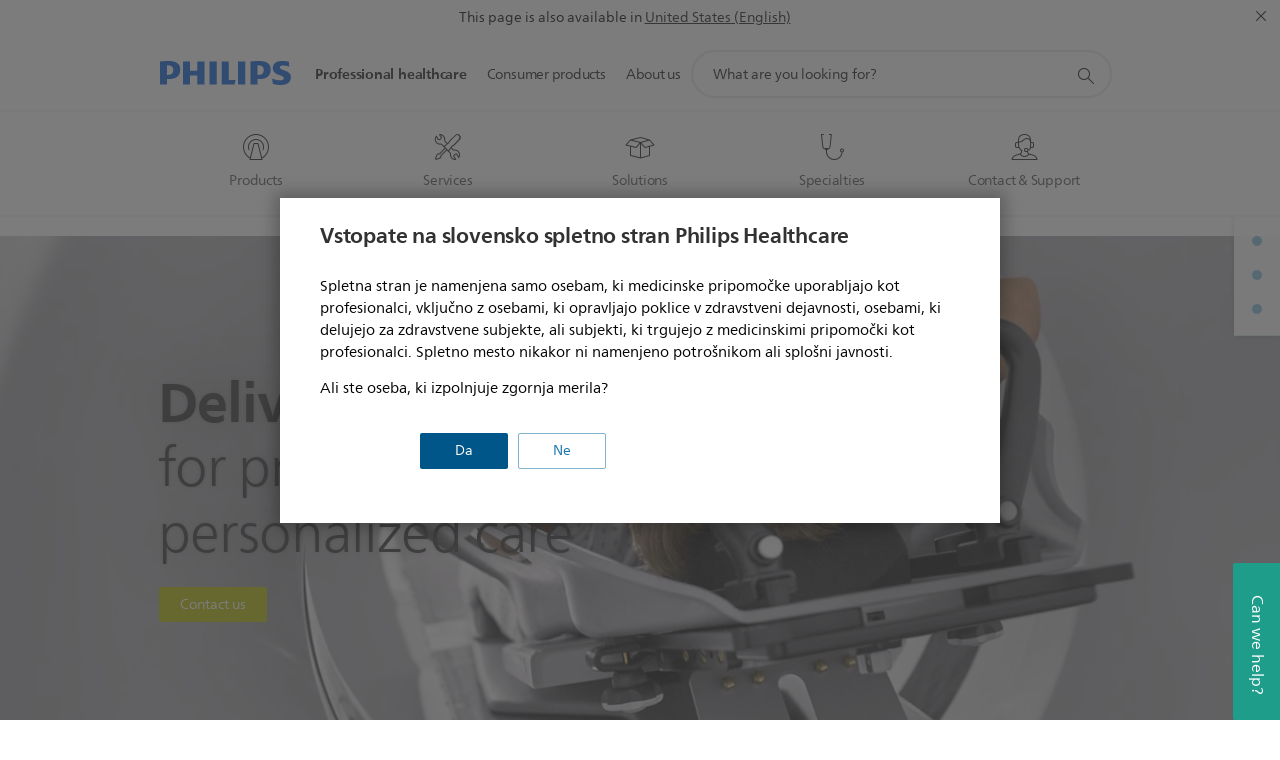

--- FILE ---
content_type: text/html;charset=utf-8
request_url: https://www.philips.si/healthcare/resources/landing/the-confident-path-to-treatment
body_size: 38242
content:
<!DOCTYPE HTML><html lang="sl-si" dir="ltr" class="no-js non-ie" xmlns:wb="http://open.weibo.com/wb"> <head> <meta charset="utf-8"> <meta name="viewport" content="width=device-width, initial-scale=1"> <script>LUX=function(){function n(){return Date.now?Date.now():+new Date}var r,t=n(),a=window.performance||{},e=a.timing||{activationStart:0,navigationStart:(null===(r=window.LUX)||void 0===r?void 0:r.ns)||t};function i(){return a.now?(r=a.now(),Math.floor(r)):n()-e.navigationStart;var r}(LUX=window.LUX||{}).ac=[],LUX.addData=function(n,r){return LUX.cmd(["addData",n,r])},LUX.cmd=function(n){return LUX.ac.push(n)},LUX.getDebug=function(){return[[t,0,[]]]},LUX.init=function(){return LUX.cmd(["init"])},LUX.mark=function(){for(var n=[],r=0;r<arguments.length;r++)n[r]=arguments[r];if(a.mark)return a.mark.apply(a,n);var t=n[0],e=n[1]||{};void 0===e.startTime&&(e.startTime=i());LUX.cmd(["mark",t,e])},LUX.markLoadTime=function(){return LUX.cmd(["markLoadTime",i()])},LUX.measure=function(){for(var n=[],r=0;r<arguments.length;r++)n[r]=arguments[r];if(a.measure)return a.measure.apply(a,n);var t,e=n[0],o=n[1],u=n[2];t="object"==typeof o?n[1]:{start:o,end:u};t.duration||t.end||(t.end=i());LUX.cmd(["measure",e,t])},LUX.send=function(){return LUX.cmd(["send"])},LUX.ns=t;var o=LUX;return window.LUX_ae=[],window.addEventListener("error",(function(n){window.LUX_ae.push(n)})),o}();</script> <script>!function(){var e=document.cookie.split("; ").find(function(e){return e.startsWith("notice_gdpr_prefs=")});if(e){var t=e.split("=")[1].split(/[,:\s]+/);t.includes("1")&&((n=document.createElement("script")).src="https://cdn.speedcurve.com/js/lux.js?id=33353111",n.async=!0,n.crossOrigin="anonymous",document.head.appendChild(n))}}();</script> <script>LUX.label="Content";</script> <link rel="preconnect" href="https://www.googletagmanager.com"> <link rel="preconnect" href="https://images.philips.com"> <link rel="preconnect" href="https://consent.trustarc.com/"> <link rel="preconnect" href="https://philipselectronicsne.tt.omtrdc.net" crossorigin="use-credentials"> <link rel="preconnect" href="https://www.googleoptimize.com"> <link rel="preload" href="/etc/philips/clientlibs/foundation-base/clientlibs-css-rb2014/fonts/neuefrutigerworld-1.20.0-w02/NeueFrutigerWorldW02-Book.woff2" as="font" type="font/woff2" media="(min-width:701px)" crossorigin> <link rel="preload" href="/etc/philips/clientlibs/foundation-base/clientlibs-css-rb2014/fonts/neuefrutigerworld-1.20.0-w02/NeueFrutigerWorldW02-Bold.woff2" as="font" type="font/woff2" media="(min-width:701px)" crossorigin> <link rel="preload" href="/etc/philips/clientlibs/foundation-base/clientlibs-css-rb2014/fonts/neuefrutigerworld-1.20.0-w02/NeueFrutigerWorldW02-Light.woff2" as="font" type="font/woff2" media="(min-width:701px)" crossorigin> <link rel="preload" href="/etc/philips/clientlibs/foundation-base/clientlibs-css-rb2014/fonts/philips-global-icon-font/philips-global-icon-font-v2.8.woff2" as="font" type="font/woff2" crossorigin> <link rel="preload" href="/etc/philips/clientlibs/foundation-base/clientlibs-css-rb2014/fonts/philips-global-icon-font/philips-global-icon-font-32-v2.8.woff2" as="font" type="font/woff2" crossorigin> <script> window.dtm=window.dtm || {};
dtm.dnt=false; </script> <meta name="keywords" content=""> <meta name="description" content="Imaging plays a critical role, whether you are looking to enhance understanding of tumor characteristics, improve delineation of target volume and organs and structures at risk, increase accuracy of therapy delivery, or better assess patient response to treatment."> <meta name="PHILIPS.CONTEXT.LOCALE" content="sl_si"> <meta name="PHILIPS.CONTEXT.CM.ENABLE" content="true"> <meta name="PS_CARDTYPE" content="generic"> <meta name="PS_CONTENTTYPE_KEY" content=""> <meta name="PS_CONTENTGROUP" content="Professional"> <meta name="B2B" content="B2B"> <meta name="PS_TITLE" content="Radiation Oncology"> <meta name="PS_SUBTITLE" content=""> <meta name="PS_BODYTEXT" content="Philips offers a proven portfolio of dedicated radiotherapy solutions that span diagnostic imaging to treatment planning. Discover more here."> <meta name="PS_IMAGE" content="/content/dam/b2bhc/master/Products/Category/clinical-informatics/oncology-informatics-category/oncology-informatics-thumbnail.jpg"> <meta name="PHILIPS.METRICS.DIVISION" content="HC"> <meta name="PHILIPS.METRICS.SECTION" content="main"> <meta name="PHILIPS.METRICS.COUNTRY" content="si"> <meta name="PHILIPS.METRICS.LANGUAGE" content="en"> <meta property="fb:app_id" content=""> <meta property="og:title" content="The confident path to treatment | Philips"> <meta property="og:type" content="article"> <meta property="og:image" content="/content/dam/b2bhc/master/Products/Category/clinical-informatics/oncology-informatics-category/oncology-informatics-thumbnail.jpg"> <meta property="twitter:image" content="/content/dam/b2bhc/master/Products/Category/clinical-informatics/oncology-informatics-category/oncology-informatics-thumbnail.jpg"> <meta property="og:url" content="https://www.philips.si/healthcare/resources/landing/the-confident-path-to-treatment"> <meta property="og:site_name" content="Philips"> <meta property="og:description" content="Imaging plays a critical role, whether you are looking to enhance understanding of tumor characteristics, improve delineation of target volume and organs and structures at risk, increase accuracy of therapy delivery, or better assess patient response to treatment."> <title>The confident path to treatment | Philips</title><script> window.philips = window.philips || {};



philips.context = {
    sector: 'HC',
    
    buname: '',
    locale: {
        country: 'si',
        language: 'sl',
        currency: 'USD',
        code: 'sl_SI'
    },

    page: {
        section: 'main',
        pageName: 'landing:the_confident_path_to_treatment',
        pageType: '',
        pageSubType: '',
        tags:'',
        infoType:'',
        publishedDate: '2018-01-05T11:40:00.000+01:00'
    },

    
     connectedCatalog: {
        connectedType: 'healthcare',
        connectedGroup: '',
        connectedProductCategory: '',
        connectedProductSubCategory: ''
    },
 

    url: {
        repositoryPath: '/healthcare/resources/landing/the-confident-path-to-treatment',
        personalizationUrl:'https://www.philips.si/healthcare/resources/landing/the-confident-path-to-treatment'
    }
}; </script> <script src="/a1l4rgpa1fx2crzaqh/s3ns3t0g4k288vipw56.js"></script> <script src="/a1l4rgpa1fx2crzaqh/t1l6vgru59xvprnlz0ll.js" defer></script> <link rel="canonical" href="https://www.philips.si/healthcare/resources/landing/the-confident-path-to-treatment"/> <link rel="apple-touch-icon" href="/etc/philips/clientlibs/foundation-base/clientlibs-css/img/favicon/favicon-hd.png"> <link rel="icon" type="image/svg+xml" href="/etc/philips/clientlibs/foundation-base/clientlibs-css/img/favicon/favicon.svg"> <link rel="icon" type="image/png" href="/etc/philips/clientlibs/foundation-base/clientlibs-css/img/favicon/favicon-192x192.png" sizes="192x192"> <link rel="icon" type="image/png" href="/etc/philips/clientlibs/foundation-base/clientlibs-css/img/favicon/favicon-96x96.png" sizes="96x96"> <link rel="icon" type="image/png" href="/etc/philips/clientlibs/foundation-base/clientlibs-css/img/favicon/favicon-32x32.png" sizes="32x32"> <link rel="icon" type="image/png" href="/etc/philips/clientlibs/foundation-base/clientlibs-css/img/favicon/favicon-16x16.png" sizes="16x16"> <meta name="msapplication-TileColor" content="#ffffff"> <meta name="msapplication-TileImage" content="/etc/philips/clientlibs/foundation-base/clientlibs-css/img/favicon/favicon-hd.png"> <script type="text/javascript"> (function(){(function(l,u,C){var O=[],P=[],f={_version:"3.6.0",_config:{classPrefix:"test-",enableClasses:!0,enableJSClass:!0,usePrefixes:!0},_q:[],on:function(e,t){var n=this;setTimeout(function(){t(n[e])},0)},addTest:function(e,t,n){P.push({name:e,fn:t,options:n})},addAsyncTest:function(e){P.push({name:null,fn:e})}},s=function(){};s.prototype=f,s=new s,s.addTest("svg",!!u.createElementNS&&!!u.createElementNS("http://www.w3.org/2000/svg","svg").createSVGRect),s.addTest("localstorage",function(){var e="modernizr";try{return localStorage.setItem(e,e),localStorage.removeItem(e),!0}catch{return!1}});var w=f._config.usePrefixes?" -webkit- -moz- -o- -ms- ".split(" "):["",""];f._prefixes=w;function v(e,t){return typeof e===t}function F(){var e,t,n,r,i,a,o;for(var p in P)if(P.hasOwnProperty(p)){if(e=[],t=P[p],t.name&&(e.push(t.name.toLowerCase()),t.options&&t.options.aliases&&t.options.aliases.length))for(n=0;n<t.options.aliases.length;n++)e.push(t.options.aliases[n].toLowerCase());for(r=v(t.fn,"function")?t.fn():t.fn,i=0;i<e.length;i++)a=e[i],o=a.split("."),o.length===1?s[o[0]]=r:(s[o[0]]&&!(s[o[0]]instanceof Boolean)&&(s[o[0]]=new Boolean(s[o[0]])),s[o[0]][o[1]]=r),O.push((r?"":"no-")+o.join("-"))}}var g=u.documentElement,_=g.nodeName.toLowerCase()==="svg";function A(e){var t=g.className,n=s._config.classPrefix||"";if(_&&(t=t.baseVal),s._config.enableJSClass){var r=new RegExp("(^|\\s)"+n+"no-js(\\s|$)");t=t.replace(r,"$1"+n+"js$2")}s._config.enableClasses&&(t+=" "+n+e.join(" "+n),_?g.className.baseVal=t:g.className=t)}var j="Moz O ms Webkit",L=f._config.usePrefixes?j.toLowerCase().split(" "):[];f._domPrefixes=L;var T;(function(){var e={}.hasOwnProperty;!v(e,"undefined")&&!v(e.call,"undefined")?T=function(t,n){return e.call(t,n)}:T=function(t,n){return n in t&&v(t.constructor.prototype[n],"undefined")}})(),f._l={},f.on=function(e,t){this._l[e]||(this._l[e]=[]),this._l[e].push(t),s.hasOwnProperty(e)&&setTimeout(function(){s._trigger(e,s[e])},0)},f._trigger=function(e,t){if(this._l[e]){var n=this._l[e];setTimeout(function(){var r,i;for(r=0;r<n.length;r++)i=n[r],i(t)},0),delete this._l[e]}};function q(e,t){if(typeof e=="object")for(var n in e)T(e,n)&&q(n,e[n]);else{e=e.toLowerCase();var r=e.split("."),i=s[r[0]];if(r.length==2&&(i=i[r[1]]),typeof i<"u")return s;t=typeof t=="function"?t():t,r.length==1?s[r[0]]=t:(s[r[0]]&&!(s[r[0]]instanceof Boolean)&&(s[r[0]]=new Boolean(s[r[0]])),s[r[0]][r[1]]=t),A([(t&&t!=!1?"":"no-")+r.join("-")]),s._trigger(e,t)}return s}s._q.push(function(){f.addTest=q});function y(){return typeof u.createElement!="function"?u.createElement(arguments[0]):_?u.createElementNS.call(u,"http://www.w3.org/2000/svg",arguments[0]):u.createElement.apply(u,arguments)}s.addTest("canvas",function(){var e=y("canvas");return!!(e.getContext&&e.getContext("2d"))});var k="CSS"in l&&"supports"in l.CSS,G="supportsCSS"in l;s.addTest("supports",k||G);function J(){var e=u.body;return e||(e=y(_?"svg":"body"),e.fake=!0),e}function z(e,t,n,r){var i="modernizr",a,o,p,c,m=y("div"),d=J();if(parseInt(n,10))for(;n--;)p=y("div"),p.id=r?r[n]:i+(n+1),m.appendChild(p);return a=y("style"),a.type="text/css",a.id="s"+i,(d.fake?d:m).appendChild(a),d.appendChild(m),a.styleSheet?a.styleSheet.cssText=e:a.appendChild(u.createTextNode(e)),m.id=i,d.fake&&(d.style.background="",d.style.overflow="hidden",c=g.style.overflow,g.style.overflow="hidden",g.appendChild(d)),o=t(m,e),d.fake?(d.parentNode.removeChild(d),g.style.overflow=c,g.offsetHeight):m.parentNode.removeChild(m),!!o}var V=function(){var e=l.matchMedia||l.msMatchMedia;return e?function(t){var n=e(t);return n&&n.matches||!1}:function(t){var n=!1;return z("@media "+t+" { #modernizr { position: absolute; } }",function(r){n=(l.getComputedStyle?l.getComputedStyle(r,null):r.currentStyle).position=="absolute"}),n}}();f.mq=V;var X=f.testStyles=z;s.addTest("touchevents",function(){return!!("ontouchstart"in l||l.DocumentTouch&&u instanceof DocumentTouch)});var R=f._config.usePrefixes?j.split(" "):[];f._cssomPrefixes=R;function W(e,t){return!!~(""+e).indexOf(t)}function B(e){return e.replace(/([a-z])-([a-z])/g,function(t,n,r){return n+r.toUpperCase()}).replace(/^-/,"")}var N=function(e){var t=w.length,n=l.CSSRule,r;if(typeof n>"u")return C;if(!e)return!1;if(e=e.replace(/^@/,""),r=e.replace(/-/g,"_").toUpperCase()+"_RULE",r in n)return"@"+e;for(var i=0;i<t;i++){var a=w[i],o=a.toUpperCase()+"_"+r;if(o in n)return"@-"+a.toLowerCase()+"-"+e}return!1};f.atRule=N;function H(e,t){return function(){return e.apply(t,arguments)}}function Z(e,t,n){var r;for(var i in e)if(e[i]in t)return n===!1?e[i]:(r=t[e[i]],v(r,"function")?H(r,n||t):r);return!1}var I={elem:y("modernizr")};s._q.push(function(){delete I.elem});var h={style:I.elem.style};s._q.unshift(function(){delete h.style});function U(e){return e.replace(/([A-Z])/g,function(t,n){return"-"+n.toLowerCase()}).replace(/^ms-/,"-ms-")}function K(e,t,n){var r;if("getComputedStyle"in l){r=getComputedStyle.call(l,e,t);var i=l.console;if(r!==null)n&&(r=r.getPropertyValue(n));else if(i){var a=i.error?"error":"log";i[a].call(i,"getComputedStyle returning null, its possible modernizr test results are inaccurate")}}else r=!t&&e.currentStyle&&e.currentStyle[n];return r}function Q(e,t){var n=e.length;if("CSS"in l&&"supports"in l.CSS){for(;n--;)if(l.CSS.supports(U(e[n]),t))return!0;return!1}else if("CSSSupportsRule"in l){for(var r=[];n--;)r.push("("+U(e[n])+":"+t+")");return r=r.join(" or "),z("@supports ("+r+") { #modernizr { position: absolute; } }",function(i){return K(i,null,"position")=="absolute"})}return C}function D(e,t,n,r){if(r=v(r,"undefined")?!1:r,!v(n,"undefined")){var i=Q(e,n);if(!v(i,"undefined"))return i}for(var a,o,p,c,m,d=["modernizr","tspan","samp"];!h.style&&d.length;)a=!0,h.modElem=y(d.shift()),h.style=h.modElem.style;function E(){a&&(delete h.style,delete h.modElem)}for(p=e.length,o=0;o<p;o++)if(c=e[o],m=h.style[c],W(c,"-")&&(c=B(c)),h.style[c]!==C)if(!r&&!v(n,"undefined")){try{h.style[c]=n}catch{}if(h.style[c]!=m)return E(),t=="pfx"?c:!0}else return E(),t=="pfx"?c:!0;return E(),!1}var Y=f.testProp=function(e,t,n){return D([e],C,t,n)};function x(e,t,n,r,i){var a=e.charAt(0).toUpperCase()+e.slice(1),o=(e+" "+R.join(a+" ")+a).split(" ");return v(t,"string")||v(t,"undefined")?D(o,t,r,i):(o=(e+" "+L.join(a+" ")+a).split(" "),Z(o,t,n))}f.testAllProps=x;function S(e,t,n){return x(e,C,C,t,n)}f.testAllProps=S,s.addTest("flexbox",S("flexBasis","1px",!0)),s.addTest("csstransforms",function(){return navigator.userAgent.indexOf("Android 2.")===-1&&S("transform","scale(1)",!0)}),s.addTest("csstransforms3d",function(){return!!S("perspective","1px",!0)}),s.addTest("csstransitions",S("transition","all",!0)),s.addTest("appearance",S("appearance"));var b=f.prefixed=function(e,t,n){return e.indexOf("@")===0?N(e):(e.indexOf("-")!=-1&&(e=B(e)),t?x(e,t,n):x(e,"pfx"))};s.addTest("fullscreen",!!(b("exitFullscreen",u,!1)||b("cancelFullScreen",u,!1))),s.addTest("objectfit",!!b("objectFit"),{aliases:["object-fit"]}),F(),A(O),delete f.addTest,delete f.addAsyncTest;for(var M=0;M<s._q.length;M++)s._q[M]();l.Modernizr=s})(window,document),window.Modernizr.addTest("correctvh",function(){return!navigator.userAgent.match(/(iPad|iPhone);.*CPU.*OS (6|7)_\d/i)}),window.Modernizr.addTest("touch",function(){return window.Modernizr.touchevents}),window.Modernizr.addTest("ipad",function(){return!!navigator.userAgent.match(/iPad/i)}),window.Modernizr.addTest("iphone",function(){return!!navigator.userAgent.match(/iPhone/i)}),window.Modernizr.addTest("ipod",function(){return!!navigator.userAgent.match(/iPod/i)}),window.Modernizr.addTest("ios",function(){return window.Modernizr.ipad||window.Modernizr.ipod||window.Modernizr.iphone}),function(){var l=document.documentElement,u="no-js";window.Modernizr._config.classPrefix&&l.className.indexOf(u)>-1&&(l.className=l.className.replace(u,window.Modernizr._config.classPrefix+"js"))}(),function(){window.sessionStorage&&window.sessionStorage.getItem("philips.hideRecallBanner")==="true"&&document.documentElement.classList.add("pv-hrb")}()})(); </script><link rel="stylesheet" href="/etc/designs/design-healthcare/clientlibs.min.251208.css" type="text/css"> <script type="application/json" class="pv-d2c-search__translations"> {"translations":{"d2c-search.more-tab":"Podpora in več","d2c-search.search-empty":"Ni rezultatov iskanja","d2c-search.sort-by-date-asc":"Datum (naraščajoče)","d2c-search.popular-support-topics-title":"Teme podpore","d2c-search.filter-rating-value":"{0} in višje","d2c-search.help-banner-title":"Poiščite izdelke in podporo za zdravstveno nego in bolnišnice","d2c-search.suggested-results":"Predlagani rezultati","TBD":"Na zalogi","d2c-search.filter-range-max":"Maks.","d2c-search.sort-by-date-desc":"Datum (padajoče)\n","d2c-search.no-result-for-search":"Žal nam je! Najden ni bil noben rezultat.","d2c-search.nmore":"Več","d2c-search.add-to-cart-btn":"Dodaj v košarico","d2c-search.search-results-for":"Rezultati iskanja za","d2c-search.overall-rating":"Skupna ocena","d2c-search.bundle-discount-label":"Popust na komplet","d2c-search.recently-viewed-title":"Nedavno ogledani izdelki","d2c-search.filter-rating-title":"Ocene strank","d2c-search.submit-search-box":"Začni iskanje","d2c-search.sort-by-size-asc":"Velikost (naraščajoče)\n","d2c-search.filters-title":"Filtri","d2c-search.sort-by-alphabetical-desc":"Po abecedi (padajoče)\n","d2c-search.sort-by-relevance":"Ustreznost","d2c-search.filter-price-title":"Cena","d2c-search.help-banner-desc":"Ultrazvok, monitorji, zajemanje slik in še več","d2c-search.sort-by-newest":"Najnovejše","d2c-search.popular-categories-title":"Priljubljene kategorije","d2c-search.clear":"Počisti","d2c-search.help-suggestions-title":"Predlogi","d2c-search.products-tab":"Izdelki","d2c-search-added-to-cart-btn":"Dodano v košarico","d2c-search.refurbishment-label":"Obnovljeni","d2c-search.sort-by-size-desc":"Velikost (padajoče)\n","d2c-search.search-box-sitewide":"Celotno spletno mesto\n","d2c-search.filter-apply-all":"Uporabi filtre","d2c-search.what-look-for":"Kaj iščete?","d2c-search.try-different-search":"Poskusite z drugačnim iskanjem.","d2c-search.notify-me-btn":"Obvesti me","d2c-search.sort-by-alphabetical-asc":"Po abecedi (naraščajoče)\n","d2c-search.sort-by-rating":"Ocena","d2c-search.help-banner-cta-text":"Pojdi na Philips.com/healthcare","d2c-search.search-box-label":"Iskanje po spletnem mestu","d2c-search.filter-range-min":"Min.","d2c-search.filter-availability-in-stock":"Na zalogi","d2c-search.filter-availability-title":"Razpoložljivost","d2c-search.help-suggestions-1":"Prepričajte se, da ste pravilno črkovali vse besede.","d2c-search.help-suggestions-3":"Iščite z imenom izdelka (npr. Airfryer, Sonicare).","d2c-search.help-suggestions-2":"Iščite s številko izdelka (npr. HD9240/90, L2BO/00).","d2c-search.added-to-cart-btn":"Dodano v košarico","d2c-search.help-suggestions-4":"Poskusite z drugimi ključnimi besedami.","d2c-search.filter-clear-all":"Počisti filtre"}} </script></head> <body class="generic1.1 " style=" " data-country="SI" data-language="sl" data-locale="sl_SI" data-placeholder-picklist='{}'> <div class="mfp-bg p-lightweightauthentication-popup mfp-ready"></div> <!--<noindex>--> <!-- HEADER SECTION START --> <section class=""> <div class="genericheaderpage basepage page"><div class="header n02v3-header component-base"> <header class="p-n02v3 p-layout-row p-n02v3__hamburger--close
     
     
    default 
     
     
     
     
     
     
     
    
     
     
    p-n02v3--b2bhc
    p-n02v3--show-search-field p-n02v3--disable-expanded-search@mobile
     "
        data-n25="false"
        data-n25-mobile="false"
        data-flyout-links="{&quot;howToRegister&quot;:&quot;https://www.philips.si/myphilips/register-your-product&quot;,&quot;myProducts&quot;:&quot;/myphilips#/my-products&quot;,&quot;registerProduct&quot;:&quot;/myphilips#/register-new-product/search&quot;,&quot;myDashboard&quot;:&quot;/myphilips#/my-home&quot;,&quot;login&quot;:&quot;/myphilips&quot;,&quot;myAccount&quot;:&quot;https://www.philips.si/myphilips/register-product#tab\u003duser&quot;,&quot;signUp&quot;:&quot;https://www.philips.si/myphilips/login#tab\u003dsign-up&quot;}"
        data-is-fixed-height="false"
        data-is-stock-indicator = "inherit"
        data-stock-market=""
        data-stock-indicator-api = "https://tools.eurolandir.com/tools/pricefeed/xmlirmultiiso5.aspx?companyid=2522"
        data-shop-site=""> <div class="p-n02v3__top-banner" data-shop-error-message="Due to scheduled maintenance, it's not possible to make purchases now. Please check back in a few hours.
"> <div class="geodetectionbar tc53-geo-detection-bar"> <div class="p-tc53-geo-detection-bar" data-current-page-path='/content/B2B_HC/sl_SI/resource-catalog/landing/the-confident-path-to-treatment'> <script type="text/x-handlebars-template" data-template="tc53-geo-detection-bar-template"> <div class="p-notification-bar p-navigation" > <span class="p-text p-direction-ltr"> <label class="p-label" >This page is also available in</label> <a  data-track-type="track-conversion" data-track-name="interaction"  data-track-description="link:geo_detection" class="p-anchor-geobar" href="{{url}}">{{urlLinkName}}</a> </span> <button class="p-close p-square p-inverted p-icon-close p-small" aria-label="Close"></button> </div> </script> </div> </div> </div> <div class="p-n02v3__inner"> <div class="p-layout-inner"> <div class="p-n02v3__shape"> <a href='https://www.philips.si/healthcare' title="Home" class="p-n02v3__shapelink"> <div class="p-n02v3__shape-wrapper"> <svg width="131" height="24" viewBox="0 0 131 24" fill="none" xmlns="http://www.w3.org/2000/svg"> <path d="M44.4019 0.480751V23.5192H37.3709V14.4601H30.0545V23.5192H23.0235V0.480751H30.0545V9.63756H37.3709V0.480751H44.4019ZM68.8676 18.892V0.480751H61.8366V23.5192H74.5465L75.6056 18.892H68.8601H68.8676ZM56.6385 0.480751H49.6075V23.5192H56.6385V0.480751ZM85.1455 0.480751H78.1145V23.5192H85.1455V0.480751ZM119.82 6.36244C119.82 5.10798 121.074 4.52958 123.095 4.52958C125.311 4.52958 127.715 5.01033 129.36 5.68639L128.781 0.676056C126.948 0.292958 125.311 0 122.329 0C116.65 0 112.789 2.2385 112.789 6.94085C112.789 15.0385 123.771 13.4009 123.771 17.1568C123.771 18.5991 122.712 19.3728 120.113 19.3728C117.799 19.3728 114.238 18.5991 112.12 17.5399L112.894 22.8432C115.012 23.6169 117.904 24 120.218 24C126.092 24 130.907 22.0695 130.907 16.2854C130.907 8.5784 119.827 10.0207 119.827 6.35493L119.82 6.36244ZM110.67 8.77371C110.67 14.6554 106.524 18.0282 99.9812 18.0282H97.4798V23.5192H90.4488V0.480751C92.8601 0.187794 96.2254 0 99.0197 0C106.246 0 110.678 2.31361 110.678 8.77371H110.67ZM103.737 8.87136C103.737 5.97934 102.1 4.34178 98.6291 4.34178C98.2685 4.34178 97.8854 4.34178 97.4723 4.36432V13.8817H98.6291C102.287 13.8817 103.737 11.861 103.737 8.87136ZM20.2291 8.77371C20.2291 14.6554 16.0901 18.0282 9.53991 18.0282H7.0385V23.5192H0V0.480751C2.41127 0.187794 5.77653 0 8.57089 0C15.7972 0 20.2216 2.31361 20.2216 8.77371H20.2291ZM13.2883 8.87136C13.2883 5.97934 11.6507 4.34178 8.18779 4.34178C7.82723 4.34178 7.44413 4.34178 7.03099 4.36432V13.8817H8.18779C11.846 13.8817 13.2883 11.861 13.2883 8.87136Z" fill="#0B5ED7"/> </svg> </div> </a> </div> </div> <nav class="p-n02v3__menu "> <div class="p-n02v3__mobiletopbg" aria-hidden="true"></div> <div class="p-n02v3__mobilebottombg" aria-hidden="true"></div> <div class="p-n02v3__m1bg"> <div class="p-n02v3__mwrap"> <div class="p-n02v3__m1title"></div> <ul class="p-n02v3__m1 p-n02v3-b2bhc--mobile"> <li class="p-n02v3__mli 
                         p-n02v3__mli--with-childs
                        p-n02v3-b2bhc--mobile
                        p-m-1
                        
                        "> <a href="#" class="p-n02v3__mlink" data-track-type="track-nav-nena" data-track-compid="n02v3" data-track-navid="header" data-track-navdest="hc:professional_healthcare"> <span class="p-n02v3__m1item pv-heading pv-body--s pv-bold">Professional healthcare</span> </a> <div class="p-n02v3__m2bg p-n02v3__miconbg p-n02v3__mbg--hidden p-n02v3-b2bhc--mobile
                                            " data-bg-level="2"> <div class="p-n02v3__mwrap"> <ul class="p-n02v3__m2 p-n02v3__micon p-n02v3__t--col14"> <li class="p-n02v3__mli p-m-1-1 p-n02v3__group
                                                                
                                                                 p-n02v3__mli--haschild
                                                                1406748-groupProductsABtest"> <a href="#" class="p-n02v3__mlink" data-track-type="track-nav-nena" data-track-compid="n02v3" data-track-navid="header" data-track-navdest="hc:professional_healthcare:products"> <span class="p-icon-mr-scan--32 p-n02v3__m2icon" aria-label="magnetic resonance icon"></span> <span class="pv-heading pv-body--s pv-bold p-n02v3__m2text p-n02v3-b2bhc--mobile" aria-label="opens submenu">Products</span> </a> <div class="p-n02v3__m3bg p-n02v3__mflyout p-n02v3__mbg--hidden p-n02v3-b2bhc--mobile
                                                                        " data-bg-level="3"> <div class="p-n02v3__mwrap"> <div class="p-n02v3__mtitle p-n02v3__t--col24"> <div class="p-n02v3__mback">Professional healthcare</div> <div class="p-n02v3__listtitle "> <div class="p-n02v3__mclose"><button class="p-icon-close"
                                                                                        arial-label="Back"></button></div> <div class="pv-heading pv-body--m pv-bold">Products</div> </div> </div> <ul class="p-n02v3__m3 p-n02v3__m3--b2bhc p-n02v3__m--w3col"> <div class="p-n02v3__mli p-n02v3__mli-no-child"> <li class="p-n02v3__mli p-m-1-1-1 "> <a href='https://www.philips.si/healthcare/solutions/advanced-molecular-imaging' title="Advanced Molecular Imaging (opens in the same window)" class="p-n02v3__mlink" data-track-type="track-nav-nena" data-track-compid="n02v3" data-track-navid="header" data-track-navdest="hc:professional_healthcare::advanced_molecular_imaging"> <span class="pv-heading pv-body--s"> Advanced Molecular Imaging </span> </a> </li> <li class="p-n02v3__mli p-m-1-1-2 "> <a href='https://www.philips.si/healthcare/solutions/computed-tomography' title="Computed Tomography Machines & Solutions (opens in the same window)" class="p-n02v3__mlink" data-track-type="track-nav-nena" data-track-compid="n02v3" data-track-navid="header" data-track-navdest="hc:professional_healthcare::computed_tomography_machines_&_solutions"> <span class="pv-heading pv-body--s"> Computed Tomography Machines & Solutions </span> </a> </li> <li class="p-n02v3__mli p-m-1-1-3 "> <a href='https://www.philips.si/healthcare/solutions/diagnostic-informatics' title="Diagnostic and clinical informatics (opens in the same window)" class="p-n02v3__mlink" data-track-type="track-nav-nena" data-track-compid="n02v3" data-track-navid="header" data-track-navdest="hc:professional_healthcare::diagnostic_and_clinical_informatics"> <span class="pv-heading pv-body--s"> Diagnostic and clinical informatics </span> </a> </li> <li class="p-n02v3__mli p-m-1-1-4 "> <a href='https://www.philips.si/healthcare/solutions/diagnostic-ecg' title="Diagnostic ECG (opens in the same window)" class="p-n02v3__mlink" data-track-type="track-nav-nena" data-track-compid="n02v3" data-track-navid="header" data-track-navdest="hc:professional_healthcare::diagnostic_ecg"> <span class="pv-heading pv-body--s"> Diagnostic ECG </span> </a> </li> <li class="p-n02v3__mli p-m-1-1-5 "> <a href='https://www.philips.si/healthcare/solutions/pathology' title="Digital pathology (opens in the same window)" class="p-n02v3__mlink" data-track-type="track-nav-nena" data-track-compid="n02v3" data-track-navid="header" data-track-navdest="hc:professional_healthcare::digital_pathology"> <span class="pv-heading pv-body--s"> Digital pathology </span> </a> </li> <li class="p-n02v3__mli p-m-1-1-6 "> <a href='https://www.philips.si/healthcare/solutions/emergency-care-resuscitation' title="Emergency Care & Resuscitation (opens in the same window)" class="p-n02v3__mlink" data-track-type="track-nav-nena" data-track-compid="n02v3" data-track-navid="header" data-track-navdest="hc:professional_healthcare::emergency_care_&_resuscitation"> <span class="pv-heading pv-body--s"> Emergency Care & Resuscitation </span> </a> </li> <li class="p-n02v3__mli p-m-1-1-7 "> <a href='https://www.philips.si/healthcare/solutions/enterprise-imaging' title="Enterprise Imaging (opens in the same window)" class="p-n02v3__mlink" data-track-type="track-nav-nena" data-track-compid="n02v3" data-track-navid="header" data-track-navdest="hc:professional_healthcare::enterprise_imaging"> <span class="pv-heading pv-body--s"> Enterprise Imaging </span> </a> </li> <li class="p-n02v3__mli p-m-1-1-8 "> <a href='https://www.philips.si/healthcare/solutions/enterprise-telehealth' title="Enterprise telehealth (opens in the same window)" class="p-n02v3__mlink" data-track-type="track-nav-nena" data-track-compid="n02v3" data-track-navid="header" data-track-navdest="hc:professional_healthcare::enterprise_telehealth"> <span class="pv-heading pv-body--s"> Enterprise telehealth </span> </a> </li> <li class="p-n02v3__mli p-m-1-1-9 "> <a href='https://www.philips.si/healthcare/solutions/fluoroscopy' title="Fluoroscopy (opens in the same window)" class="p-n02v3__mlink" data-track-type="track-nav-nena" data-track-compid="n02v3" data-track-navid="header" data-track-navdest="hc:professional_healthcare::fluoroscopy"> <span class="pv-heading pv-body--s"> Fluoroscopy </span> </a> </li> <li class="p-n02v3__mli p-m-1-1-10 "> <a href='https://www.philips.si/healthcare/solutions/hospital-respiratory-care' title="Hospital Respiratory Care (opens in the same window)" class="p-n02v3__mlink" data-track-type="track-nav-nena" data-track-compid="n02v3" data-track-navid="header" data-track-navdest="hc:professional_healthcare::hospital_respiratory_care"> <span class="pv-heading pv-body--s"> Hospital Respiratory Care </span> </a> </li> <li class="p-n02v3__mli p-m-1-1-11 "> <a href='https://www.philips.si/healthcare/solutions/image-guided-therapy' title="Image-guided therapy (opens in the same window)" class="p-n02v3__mlink" data-track-type="track-nav-nena" data-track-compid="n02v3" data-track-navid="header" data-track-navdest="hc:professional_healthcare::image-guided_therapy"> <span class="pv-heading pv-body--s"> Image-guided therapy </span> </a> </li> <li class="p-n02v3__mli p-m-1-1-12 "> <a href='https://www.philips.si/healthcare/solutions/device-integration-interoperability' title="Medical Device Integration (opens in the same window)" class="p-n02v3__mlink" data-track-type="track-nav-nena" data-track-compid="n02v3" data-track-navid="header" data-track-navdest="hc:professional_healthcare::medical_device_integration"> <span class="pv-heading pv-body--s"> Medical Device Integration </span> </a> </li> <li class="p-n02v3__mli p-m-1-1-13 "> <a href='https://www.philips.si/healthcare/solutions/mother-and-child-care' title="Mother & Child Care (opens in the same window)" class="p-n02v3__mlink" data-track-type="track-nav-nena" data-track-compid="n02v3" data-track-navid="header" data-track-navdest="hc:professional_healthcare::mother_&_child_care"> <span class="pv-heading pv-body--s"> Mother & Child Care </span> </a> </li> <li class="p-n02v3__mli p-m-1-1-14 "> <a href='https://www.philips.si/healthcare/solutions/magnetic-resonance' title="MRI Technologies & Innovations (opens in the same window)" class="p-n02v3__mlink" data-track-type="track-nav-nena" data-track-compid="n02v3" data-track-navid="header" data-track-navdest="hc:professional_healthcare::mri_technologies_&_innovations"> <span class="pv-heading pv-body--s"> MRI Technologies & Innovations </span> </a> </li> <li class="p-n02v3__mli p-m-1-1-15 "> <a href='https://www.philips.si/healthcare/solutions/oncology' title="Oncology (opens in the same window)" class="p-n02v3__mlink" data-track-type="track-nav-nena" data-track-compid="n02v3" data-track-navid="header" data-track-navdest="hc:professional_healthcare::oncology"> <span class="pv-heading pv-body--s"> Oncology </span> </a> </li> <li class="p-n02v3__mli p-m-1-1-16 "> <a href='https://www.philips.si/healthcare/solutions/patient-monitoring' title="Patient Monitoring (opens in the same window)" class="p-n02v3__mlink" data-track-type="track-nav-nena" data-track-compid="n02v3" data-track-navid="header" data-track-navdest="hc:professional_healthcare::patient_monitoring"> <span class="pv-heading pv-body--s"> Patient Monitoring </span> </a> </li> <li class="p-n02v3__mli p-m-1-1-17 "> <a href='https://www.philips.si/healthcare/solutions/philips-circular-systems' title="Philips Circular Systems (opens in the same window)" class="p-n02v3__mlink" data-track-type="track-nav-nena" data-track-compid="n02v3" data-track-navid="header" data-track-navdest="hc:professional_healthcare::philips_circular_systems"> <span class="pv-heading pv-body--s"> Philips Circular Systems </span> </a> </li> <li class="p-n02v3__mli p-m-1-1-18 "> <a href='https://www.philips.si/healthcare/solutions/radiography' title="Radiography | X-ray & Fluoroscopy Solutions (opens in the same window)" class="p-n02v3__mlink" data-track-type="track-nav-nena" data-track-compid="n02v3" data-track-navid="header" data-track-navdest="hc:professional_healthcare::radiography_|_x-ray_&_fluoroscopy_solutions"> <span class="pv-heading pv-body--s"> Radiography | X-ray & Fluoroscopy Solutions </span> </a> </li> <li class="p-n02v3__mli p-m-1-1-19 "> <a href='https://www.philips.si/healthcare/solutions/retrospective-clinical-analytics' title="Retrospective clinical analytics (opens in the same window)" class="p-n02v3__mlink" data-track-type="track-nav-nena" data-track-compid="n02v3" data-track-navid="header" data-track-navdest="hc:professional_healthcare::retrospective_clinical_analytics"> <span class="pv-heading pv-body--s"> Retrospective clinical analytics </span> </a> </li> <li class="p-n02v3__mli p-m-1-1-20 "> <a href='https://www.philips.si/healthcare/solutions/customer-service-solutions' title="Service Solutions (opens in the same window)" class="p-n02v3__mlink" data-track-type="track-nav-nena" data-track-compid="n02v3" data-track-navid="header" data-track-navdest="hc:professional_healthcare::service_solutions"> <span class="pv-heading pv-body--s"> Service Solutions </span> </a> </li> <li class="p-n02v3__mli p-m-1-1-21 "> <a href='https://www.philips.si/healthcare/solutions/sleep-and-respiratory-care' title="Sleep and Respiratory Care (opens in the same window)" class="p-n02v3__mlink" data-track-type="track-nav-nena" data-track-compid="n02v3" data-track-navid="header" data-track-navdest="hc:professional_healthcare::sleep_and_respiratory_care"> <span class="pv-heading pv-body--s"> Sleep and Respiratory Care </span> </a> </li> <li class="p-n02v3__mli p-m-1-1-22 "> <a href='https://www.philips.si/healthcare/solutions/ultrasound' title="Ultrasound (opens in the same window)" class="p-n02v3__mlink" data-track-type="track-nav-nena" data-track-compid="n02v3" data-track-navid="header" data-track-navdest="hc:professional_healthcare::ultrasound"> <span class="pv-heading pv-body--s"> Ultrasound </span> </a> </li> <li class="p-n02v3__mli p-m-1-1-23 "> <a href='https://www.philips.si/healthcare/solutions/value-products' title="Value Products (opens in the same window)" class="p-n02v3__mlink" data-track-type="track-nav-nena" data-track-compid="n02v3" data-track-navid="header" data-track-navdest="hc:professional_healthcare::value_products"> <span class="pv-heading pv-body--s"> Value Products </span> </a> </li> <li class="p-n02v3__mli p-m-1-1-24 "> <a href='https://www.philips.si/healthcare/solutions/ventilation' title="Ventilation (opens in the same window)" class="p-n02v3__mlink" data-track-type="track-nav-nena" data-track-compid="n02v3" data-track-navid="header" data-track-navdest="hc:professional_healthcare::ventilation"> <span class="pv-heading pv-body--s"> Ventilation </span> </a> </li> </div> <li class="p-n02v3__mli--showall"> <a href='#' class="p-n02v3__mlink"><span class="pv-heading pv-body--s">Show all</span></a> </li> </ul> </div> </div> </li> <li class="p-n02v3__mli p-m-1-2 p-n02v3__group
                                                                
                                                                 p-n02v3__mli--haschild
                                                                "> <a href="#" class="p-n02v3__mlink" data-track-type="track-nav-nena" data-track-compid="n02v3" data-track-navid="header" data-track-navdest="hc:professional_healthcare:services"> <span class="p-icon-tools--32 p-n02v3__m2icon" aria-label="tools icon"></span> <span class="pv-heading pv-body--s pv-bold p-n02v3__m2text p-n02v3-b2bhc--mobile" aria-label="opens submenu">Services</span> </a> <div class="p-n02v3__m3bg p-n02v3__mflyout p-n02v3__mbg--hidden p-n02v3-b2bhc--mobile
                                                                        " data-bg-level="3"> <div class="p-n02v3__mwrap"> <div class="p-n02v3__mtitle p-n02v3__t--col24"> <div class="p-n02v3__mback">Professional healthcare</div> <div class="p-n02v3__listtitle "> <div class="p-n02v3__mclose"><button class="p-icon-close"
                                                                                        arial-label="Back"></button></div> <div class="pv-heading pv-body--m pv-bold">Services</div> </div> </div> <ul class="p-n02v3__m3 p-n02v3__m3--b2bhc "> <div class="p-n02v3__mli p-n02v3__mli-no-child"> <li class="p-n02v3__mli p-m-1-2-1 "> <a href='https://www.philips.si/healthcare/services/operations-management' title="Healthcare Operations (opens in the same window)" class="p-n02v3__mlink" data-track-type="track-nav-nena" data-track-compid="n02v3" data-track-navid="header" data-track-navdest="hc:professional_healthcare::healthcare_operations"> <span class="pv-heading pv-body--s"> Healthcare Operations </span> </a> </li> <li class="p-n02v3__mli p-m-1-2-2 "> <a href='https://www.philips.si/healthcare/services/planning-services' title="Planning Services (opens in the same window)" class="p-n02v3__mlink" data-track-type="track-nav-nena" data-track-compid="n02v3" data-track-navid="header" data-track-navdest="hc:professional_healthcare::planning_services"> <span class="pv-heading pv-body--s"> Planning Services </span> </a> </li> <li class="p-n02v3__mli p-m-1-2-3 "> <a href='https://www.philips.si/healthcare/services/implementation-services' title="Implementation Services (opens in the same window)" class="p-n02v3__mlink" data-track-type="track-nav-nena" data-track-compid="n02v3" data-track-navid="header" data-track-navdest="hc:professional_healthcare::implementation_services"> <span class="pv-heading pv-body--s"> Implementation Services </span> </a> </li> <li class="p-n02v3__mli p-m-1-2-4 "> <a href='https://www.philips.si/healthcare/services/optimization-services' title="Optimization Services (opens in the same window)" class="p-n02v3__mlink" data-track-type="track-nav-nena" data-track-compid="n02v3" data-track-navid="header" data-track-navdest="hc:professional_healthcare::optimization_services"> <span class="pv-heading pv-body--s"> Optimization Services </span> </a> </li> <li class="p-n02v3__mli p-m-1-2-5 "> <a href='https://www.philips.si/healthcare/services/maintenance-services' title="Maintenance Services (opens in the same window)" class="p-n02v3__mlink" data-track-type="track-nav-nena" data-track-compid="n02v3" data-track-navid="header" data-track-navdest="hc:professional_healthcare::maintenance_services"> <span class="pv-heading pv-body--s"> Maintenance Services </span> </a> </li> <li class="p-n02v3__mli p-m-1-2-6 "> <a href='https://www.philips.si/healthcare/services/upgrading-services' title="Upgrading Services (opens in the same window)" class="p-n02v3__mlink" data-track-type="track-nav-nena" data-track-compid="n02v3" data-track-navid="header" data-track-navdest="hc:professional_healthcare::upgrading_services"> <span class="pv-heading pv-body--s"> Upgrading Services </span> </a> </li> <li class="p-n02v3__mli p-m-1-2-7 "> <a href='https://www.philips.si/healthcare/services/enabling-technologies' title="Enabling Technologies (opens in the same window)" class="p-n02v3__mlink" data-track-type="track-nav-nena" data-track-compid="n02v3" data-track-navid="header" data-track-navdest="hc:professional_healthcare::enabling_technologies"> <span class="pv-heading pv-body--s"> Enabling Technologies </span> </a> </li> <li class="p-n02v3__mli p-m-1-2-8 "> <a href='https://www.philips.si/healthcare/consulting' title="Healthcare Consulting (opens in the same window)" class="p-n02v3__mlink" data-track-type="track-nav-nena" data-track-compid="n02v3" data-track-navid="header" data-track-navdest="hc:professional_healthcare::healthcare_consulting"> <span class="pv-heading pv-body--s"> Healthcare Consulting </span> </a> </li> <li class="p-n02v3__mli p-m-1-2-9 "> <a href='https://www.philips.si/healthcare/services/planning-services/financing-services' title="Financing Services (opens in the same window)" class="p-n02v3__mlink" data-track-type="track-nav-nena" data-track-compid="n02v3" data-track-navid="header" data-track-navdest="hc:professional_healthcare::financing_services"> <span class="pv-heading pv-body--s"> Financing Services </span> </a> </li> <li class="p-n02v3__mli p-m-1-2-10 "> <a href='https://www.philips.si/healthcare/services' title="All Services (opens in the same window)" class="p-n02v3__mlink" data-track-type="track-nav-nena" data-track-compid="n02v3" data-track-navid="header" data-track-navdest="hc:professional_healthcare::all_services"> <span class="pv-heading pv-body--s"> All Services </span> </a> </li> </div> </ul> </div> </div> </li> <li class="p-n02v3__mli p-m-1-3 p-n02v3__group
                                                                
                                                                 p-n02v3__mli--haschild
                                                                "> <a href="#" class="p-n02v3__mlink" data-track-type="track-nav-nena" data-track-compid="n02v3" data-track-navid="header" data-track-navdest="hc:professional_healthcare:solutions"> <span class="p-icon-my-orders--32 p-n02v3__m2icon" aria-label="open box icon"></span> <span class="pv-heading pv-body--s pv-bold p-n02v3__m2text p-n02v3-b2bhc--mobile" aria-label="opens submenu">Solutions</span> </a> <div class="p-n02v3__m3bg p-n02v3__mflyout p-n02v3__mbg--hidden p-n02v3-b2bhc--mobile
                                                                        " data-bg-level="3"> <div class="p-n02v3__mwrap"> <div class="p-n02v3__mtitle p-n02v3__t--col24"> <div class="p-n02v3__mback">Professional healthcare</div> <div class="p-n02v3__listtitle "> <div class="p-n02v3__mclose"><button class="p-icon-close"
                                                                                        arial-label="Back"></button></div> <div class="pv-heading pv-body--m pv-bold">Solutions</div> </div> </div> <ul class="p-n02v3__m3 p-n02v3__m3--b2bhc "> <div class="p-n02v3__mli p-n02v3__mli-no-child"> <li class="p-n02v3__mli p-m-1-3-1 "> <a href='https://www.philips.si/healthcare/clinical-solutions/alarm-management' title="Alarm Management (opens in the same window)" class="p-n02v3__mlink" data-track-type="track-nav-nena" data-track-compid="n02v3" data-track-navid="header" data-track-navdest="hc:professional_healthcare::alarm_management"> <span class="pv-heading pv-body--s"> Alarm Management </span> </a> </li> <li class="p-n02v3__mli p-m-1-3-2 "> <a href='https://www.philips.si/healthcare/ambient-experience' title="Ambient Experience (opens in the same window)" class="p-n02v3__mlink" data-track-type="track-nav-nena" data-track-compid="n02v3" data-track-navid="header" data-track-navdest="hc:professional_healthcare::ambient_experience"> <span class="pv-heading pv-body--s"> Ambient Experience </span> </a> </li> <li class="p-n02v3__mli p-m-1-3-3 "> <a href='https://www.philips.si/healthcare/clinical-solutions/early-warning-scoring' title="Early Warning Scoring (EWS) (opens in the same window)" class="p-n02v3__mlink" data-track-type="track-nav-nena" data-track-compid="n02v3" data-track-navid="header" data-track-navdest="hc:professional_healthcare::early_warning_scoring_(ews)"> <span class="pv-heading pv-body--s"> Early Warning Scoring (EWS) </span> </a> </li> <li class="p-n02v3__mli p-m-1-3-4 "> <a href='https://www.philips.si/healthcare/innovation/about-health-suite' title="HealthSuite Digital Platform (opens in the same window)" class="p-n02v3__mlink" data-track-type="track-nav-nena" data-track-compid="n02v3" data-track-navid="header" data-track-navdest="hc:professional_healthcare::healthsuite_digital_platform"> <span class="pv-heading pv-body--s"> HealthSuite Digital Platform </span> </a> </li> <li class="p-n02v3__mli p-m-1-3-5 "> <a href='https://www.philips.si/healthcare/clinical-solutions/integrated-cardiovascular-solutions' title="Integrated Cardiovascular Solutions (opens in the same window)" class="p-n02v3__mlink" data-track-type="track-nav-nena" data-track-compid="n02v3" data-track-navid="header" data-track-navdest="hc:professional_healthcare::integrated_cardiovascular_solutions"> <span class="pv-heading pv-body--s"> Integrated Cardiovascular Solutions </span> </a> </li> <li class="p-n02v3__mli p-m-1-3-6 "> <a href='https://www.philips.si/healthcare/medical-products/partnerships/managed-services' title="Managed Technology Services (opens in the same window)" class="p-n02v3__mlink" data-track-type="track-nav-nena" data-track-compid="n02v3" data-track-navid="header" data-track-navdest="hc:professional_healthcare::managed_technology_services"> <span class="pv-heading pv-body--s"> Managed Technology Services </span> </a> </li> <li class="p-n02v3__mli p-m-1-3-7 "> <a href='https://www.philips.si/healthcare/clinical-solutions/patient-reported-outcomes' title="Patient Reported Outcomes (opens in the same window)" class="p-n02v3__mlink" data-track-type="track-nav-nena" data-track-compid="n02v3" data-track-navid="header" data-track-navdest="hc:professional_healthcare::patient_reported_outcomes"> <span class="pv-heading pv-body--s"> Patient Reported Outcomes </span> </a> </li> <li class="p-n02v3__mli p-m-1-3-8 "> <a href='https://www.philips.si/healthcare/services/performance-improvement/performancebridge' title="PerformanceBridge (opens in the same window)" class="p-n02v3__mlink" data-track-type="track-nav-nena" data-track-compid="n02v3" data-track-navid="header" data-track-navdest="hc:professional_healthcare::performancebridge"> <span class="pv-heading pv-body--s"> PerformanceBridge </span> </a> </li> <li class="p-n02v3__mli p-m-1-3-9 "> <a href='https://www.philips.si/healthcare/innovation/success-stories' title="Strategic Partnerships (opens in the same window)" class="p-n02v3__mlink" data-track-type="track-nav-nena" data-track-compid="n02v3" data-track-navid="header" data-track-navdest="hc:professional_healthcare::strategic_partnerships"> <span class="pv-heading pv-body--s"> Strategic Partnerships </span> </a> </li> </div> </ul> </div> </div> </li> <li class="p-n02v3__mli p-m-1-4 p-n02v3__group
                                                                
                                                                 p-n02v3__mli--haschild
                                                                "> <a href="#" class="p-n02v3__mlink" data-track-type="track-nav-nena" data-track-compid="n02v3" data-track-navid="header" data-track-navdest="hc:professional_healthcare:specialties"> <span class="p-icon-healthcare--32 p-n02v3__m2icon" aria-label="healthcare icon"></span> <span class="pv-heading pv-body--s pv-bold p-n02v3__m2text p-n02v3-b2bhc--mobile" aria-label="opens submenu">Specialties</span> </a> <div class="p-n02v3__m3bg p-n02v3__mflyout p-n02v3__mbg--hidden p-n02v3-b2bhc--mobile
                                                                        " data-bg-level="3"> <div class="p-n02v3__mwrap"> <div class="p-n02v3__mtitle p-n02v3__t--col24"> <div class="p-n02v3__mback">Professional healthcare</div> <div class="p-n02v3__listtitle "> <div class="p-n02v3__mclose"><button class="p-icon-close"
                                                                                        arial-label="Back"></button></div> <div class="pv-heading pv-body--m pv-bold">Specialties</div> </div> </div> <ul class="p-n02v3__m3 p-n02v3__m3--b2bhc "> <li class="p-n02v3__mli p-m-1-4-1 p-n02v3__mli--haschild" data-l-skip-navigation="true"> <a href='/healthcare/medical-specialties#clinical' class="p-n02v3__mlink p-l-hidden" data-track-type="track-nav-nena" data-track-compid="n02v3" data-track-navid="header" data-track-navdest="hc:professional_healthcare::clinical_specialties"> <span class="pv-heading pv-body--s p-n02v3-b2bhc--mobile" aria-label="opens submenu"> Clinical Specialties </span> </a> <div class="p-n02v3__m4bg p-n02v3__mbg p-n02v3__mbg--hidden" data-bg-level="4"> <div class="p-n02v3__mwrap"> <div class="p-n02v3__mtitle p-n02v3__t--col34"> <div class="p-n02v3__mback">Back</div> <div class="p-n02v3__listtitle "> <div class="p-n02v3__mclose"> <button class="p-icon-close"
                                                arial-label="Back"> </button> </div> <div class="pv-heading pv-body--m pv-bold">Clinical Specialties</div> </div> </div> <div class="p-n02v3__cattitle p-m-hidden p-s-hidden p-xs-hidden"> <div class="pv-heading pv-body--s pv-bold">Clinical Specialties</div> </div> <ul class="p-n02v3__m4"> <li class="p-n02v3__mli p-m-1-4-1-1"> <a href='https://www.philips.si/healthcare/medical-specialties/cardiology' title="Cardiology (opens in the same window)" data-is-internal="" class="p-n02v3__mlink" data-track-type="track-nav-nena" data-track-compid="n02v3" data-track-navid="header" data-track-navdest="hc:professional_healthcare::clinical_specialties:cardiology"> <span class="pv-heading pv-body--s"> Cardiology </span> </a> </li> <li class="p-n02v3__mli p-m-1-4-1-2"> <a href='https://www.philips.si/healthcare/medical-specialties/critical-care' title="Critical Care (opens in the same window)" data-is-internal="" class="p-n02v3__mlink" data-track-type="track-nav-nena" data-track-compid="n02v3" data-track-navid="header" data-track-navdest="hc:professional_healthcare::clinical_specialties:critical_care"> <span class="pv-heading pv-body--s"> Critical Care </span> </a> </li> <li class="p-n02v3__mli p-m-1-4-1-3"> <a href='https://www.philips.si/healthcare/medical-specialties/home-respiratory-care' title="Home Respiratory Care (opens in the same window)" data-is-internal="" class="p-n02v3__mlink" data-track-type="track-nav-nena" data-track-compid="n02v3" data-track-navid="header" data-track-navdest="hc:professional_healthcare::clinical_specialties:home_respiratory_care"> <span class="pv-heading pv-body--s"> Home Respiratory Care </span> </a> </li> <li class="p-n02v3__mli p-m-1-4-1-4"> <a href='https://www.philips.si/healthcare/medical-specialties/mother-and-child-care' title="Mother and Child Care (opens in the same window)" data-is-internal="" class="p-n02v3__mlink" data-track-type="track-nav-nena" data-track-compid="n02v3" data-track-navid="header" data-track-navdest="hc:professional_healthcare::clinical_specialties:mother_and_child_care"> <span class="pv-heading pv-body--s"> Mother and Child Care </span> </a> </li> <li class="p-n02v3__mli p-m-1-4-1-5"> <a href='https://www.philips.si/healthcare/medical-specialties/oncology' title="Oncology (opens in the same window)" data-is-internal="" class="p-n02v3__mlink" data-track-type="track-nav-nena" data-track-compid="n02v3" data-track-navid="header" data-track-navdest="hc:professional_healthcare::clinical_specialties:oncology"> <span class="pv-heading pv-body--s"> Oncology </span> </a> </li> <li class="p-n02v3__mli p-m-1-4-1-6"> <a href='https://www.philips.si/healthcare/medical-specialties/radiology' title="Radiology (opens in the same window)" data-is-internal="" class="p-n02v3__mlink" data-track-type="track-nav-nena" data-track-compid="n02v3" data-track-navid="header" data-track-navdest="hc:professional_healthcare::clinical_specialties:radiology"> <span class="pv-heading pv-body--s"> Radiology </span> </a> </li> <li class="p-n02v3__mli p-m-1-4-1-7"> <a href='https://www.philips.si/healthcare/medical-specialties/sleep-apnea-care' title="Sleep Apnea Care (opens in the same window)" data-is-internal="" class="p-n02v3__mlink" data-track-type="track-nav-nena" data-track-compid="n02v3" data-track-navid="header" data-track-navdest="hc:professional_healthcare::clinical_specialties:sleep_apnea_care"> <span class="pv-heading pv-body--s"> Sleep Apnea Care </span> </a> </li> <li class="p-n02v3__mli p-m-1-4-1-8"> <a href='https://www.philips.si/healthcare/medical-specialties/general-care-general-ward' title="General Care (opens in the same window)" data-is-internal="" class="p-n02v3__mlink" data-track-type="track-nav-nena" data-track-compid="n02v3" data-track-navid="header" data-track-navdest="hc:professional_healthcare::clinical_specialties:general_care"> <span class="pv-heading pv-body--s"> General Care </span> </a> </li> <li class="p-n02v3__mli p-m-1-4-1-9"> <a href='https://www.philips.si/healthcare/medical-specialties/stroke-care' title="Stroke care (opens in the same window)" data-is-internal="" class="p-n02v3__mlink" data-track-type="track-nav-nena" data-track-compid="n02v3" data-track-navid="header" data-track-navdest="hc:professional_healthcare::clinical_specialties:stroke_care"> <span class="pv-heading pv-body--s"> Stroke care </span> </a> </li> <li class="p-n02v3__mli p-m-1-4-1-10"> <a href='https://www.philips.si/healthcare/medical-specialties/surgery' title="Surgery (opens in the same window)" data-is-internal="" class="p-n02v3__mlink" data-track-type="track-nav-nena" data-track-compid="n02v3" data-track-navid="header" data-track-navdest="hc:professional_healthcare::clinical_specialties:surgery"> <span class="pv-heading pv-body--s"> Surgery </span> </a> </li> </ul> </div> </div> </li> <li class="p-n02v3__mli p-m-1-4-2 p-n02v3__mli--haschild" data-l-skip-navigation="true"> <a href='https://www.philips.si/healthcare/medical-specialties' class="p-n02v3__mlink p-l-hidden" data-track-type="track-nav-nena" data-track-compid="n02v3" data-track-navid="header" data-track-navdest="hc:professional_healthcare::business_and_government"> <span class="pv-heading pv-body--s p-n02v3-b2bhc--mobile" aria-label="opens submenu"> Business and Government </span> </a> <div class="p-n02v3__m4bg p-n02v3__mbg p-n02v3__mbg--hidden" data-bg-level="4"> <div class="p-n02v3__mwrap"> <div class="p-n02v3__mtitle p-n02v3__t--col34"> <div class="p-n02v3__mback">Back</div> <div class="p-n02v3__listtitle "> <div class="p-n02v3__mclose"> <button class="p-icon-close"
                                                arial-label="Back"> </button> </div> <div class="pv-heading pv-body--m pv-bold">Business and Government</div> </div> </div> <div class="p-n02v3__cattitle p-m-hidden p-s-hidden p-xs-hidden"> <div class="pv-heading pv-body--s pv-bold">Business and Government</div> </div> <ul class="p-n02v3__m4"> <li class="p-n02v3__mli p-m-1-4-2-1"> <a href='https://www.philips.si/healthcare/medical-specialties/business-and-government/emergency-response/clinical-excellence-in-emergency-care' title="Emergency Response (opens in the same window)" data-is-internal="" class="p-n02v3__mlink" data-track-type="track-nav-nena" data-track-compid="n02v3" data-track-navid="header" data-track-navdest="hc:professional_healthcare::business_and_government:emergency_response"> <span class="pv-heading pv-body--s"> Emergency Response </span> </a> </li> <li class="p-n02v3__mli p-m-1-4-2-2"> <a href='https://www.philips.si/healthcare/medical-specialties/workplace-and-community-aed' title="Workplace and Community AED (opens in the same window)" data-is-internal="" class="p-n02v3__mlink" data-track-type="track-nav-nena" data-track-compid="n02v3" data-track-navid="header" data-track-navdest="hc:professional_healthcare::business_and_government:workplace_and_community_aed"> <span class="pv-heading pv-body--s"> Workplace and Community AED </span> </a> </li> </ul> </div> </div> </li> <li class="p-n02v3__mli p-m-1-4-3 p-n02v3__mli--haschild" data-l-skip-navigation="true"> <a href='/healthcare/medical-specialties#non-clinical' class="p-n02v3__mlink p-l-hidden" data-track-type="track-nav-nena" data-track-compid="n02v3" data-track-navid="header" data-track-navdest="hc:professional_healthcare::non-clinical_specialties"> <span class="pv-heading pv-body--s p-n02v3-b2bhc--mobile" aria-label="opens submenu"> Non-clinical Specialties </span> </a> <div class="p-n02v3__m4bg p-n02v3__mbg p-n02v3__mbg--hidden" data-bg-level="4"> <div class="p-n02v3__mwrap"> <div class="p-n02v3__mtitle p-n02v3__t--col34"> <div class="p-n02v3__mback">Back</div> <div class="p-n02v3__listtitle "> <div class="p-n02v3__mclose"> <button class="p-icon-close"
                                                arial-label="Back"> </button> </div> <div class="pv-heading pv-body--m pv-bold">Non-clinical Specialties</div> </div> </div> <div class="p-n02v3__cattitle p-m-hidden p-s-hidden p-xs-hidden"> <div class="pv-heading pv-body--s pv-bold">Non-clinical Specialties</div> </div> <ul class="p-n02v3__m4"> <li class="p-n02v3__mli p-m-1-4-3-1"> <a href='https://www.philips.si/healthcare/medical-specialties/healthcare-management' title="Healthcare Management (opens in the same window)" data-is-internal="" class="p-n02v3__mlink" data-track-type="track-nav-nena" data-track-compid="n02v3" data-track-navid="header" data-track-navdest="hc:professional_healthcare::non-clinical_specialties:healthcare_management"> <span class="pv-heading pv-body--s"> Healthcare Management </span> </a> </li> <li class="p-n02v3__mli p-m-1-4-3-2"> <a href='https://www.philips.si/healthcare/medical-specialties/healthcare-informatics' title="Healthcare Informatics (opens in the same window)" data-is-internal="" class="p-n02v3__mlink" data-track-type="track-nav-nena" data-track-compid="n02v3" data-track-navid="header" data-track-navdest="hc:professional_healthcare::non-clinical_specialties:healthcare_informatics"> <span class="pv-heading pv-body--s"> Healthcare Informatics </span> </a> </li> </ul> </div> </div> </li> </ul> </div> </div> </li> <li class="p-n02v3__mli p-m-1-5 p-n02v3__group
                                                                
                                                                 p-n02v3__mli--haschild
                                                                "> <a href="#" class="p-n02v3__mlink" data-track-type="track-nav-nena" data-track-compid="n02v3" data-track-navid="header" data-track-navdest="hc:professional_healthcare:contact_&_support"> <span class="p-icon-support-2--32 p-n02v3__m2icon" aria-label="healthcare icon"></span> <span class="pv-heading pv-body--s pv-bold p-n02v3__m2text p-n02v3-b2bhc--mobile" aria-label="opens submenu">Contact & Support</span> </a> <div class="p-n02v3__m3bg p-n02v3__mflyout p-n02v3__mbg--hidden p-n02v3-b2bhc--mobile
                                                                        " data-bg-level="3"> <div class="p-n02v3__mwrap"> <div class="p-n02v3__mtitle p-n02v3__t--col24"> <div class="p-n02v3__mback">Professional healthcare</div> <div class="p-n02v3__listtitle "> <div class="p-n02v3__mclose"><button class="p-icon-close"
                                                                                        arial-label="Back"></button></div> <div class="pv-heading pv-body--m pv-bold">Contact & Support</div> </div> </div> <ul class="p-n02v3__m3 p-n02v3__m3--b2bhc "> <li class="p-n02v3__mli p-m-1-5-1 p-n02v3__mli--haschild" data-l-skip-navigation="true"> <a href='#' class="p-n02v3__mlink p-l-hidden" data-track-type="track-nav-nena" data-track-compid="n02v3" data-track-navid="header" data-track-navdest="hc:professional_healthcare::contact_&_support"> <span class="pv-heading pv-body--s p-n02v3-b2bhc--mobile" aria-label="opens submenu"> Contact & Support </span> </a> <div class="p-n02v3__m4bg p-n02v3__mbg p-n02v3__mbg--hidden" data-bg-level="4"> <div class="p-n02v3__mwrap"> <div class="p-n02v3__mtitle p-n02v3__t--col34"> <div class="p-n02v3__mback">Back</div> <div class="p-n02v3__listtitle "> <div class="p-n02v3__mclose"> <button class="p-icon-close"
                                                arial-label="Back"> </button> </div> <div class="pv-heading pv-body--m pv-bold">Contact & Support</div> </div> </div> <div class="p-n02v3__cattitle p-m-hidden p-s-hidden p-xs-hidden"> <div class="pv-heading pv-body--s pv-bold">Contact & Support</div> </div> <ul class="p-n02v3__m4"> <li class="p-n02v3__mli p-m-1-5-1-1"> <a href='https://www.philips.si/healthcare/about/contact' title="Contact us (opens in the same window)" data-is-internal="" class="p-n02v3__mlink" data-track-type="track-nav-nena" data-track-compid="n02v3" data-track-navid="header" data-track-navdest="hc:professional_healthcare::contact_&_support:contact_us"> <span class="pv-heading pv-body--s"> Contact us </span> </a> </li> <li class="p-n02v3__mli p-m-1-5-1-2"> <a href='https://www.philips.si/healthcare/about/support' title="Customer Support (opens in the same window)" data-is-internal="" class="p-n02v3__mlink" data-track-type="track-nav-nena" data-track-compid="n02v3" data-track-navid="header" data-track-navdest="hc:professional_healthcare::contact_&_support:customer_support"> <span class="pv-heading pv-body--s"> Customer Support </span> </a> </li> <li class="p-n02v3__mli p-m-1-5-1-3"> <a href='https://www.philips.si/healthcare/services/maintenance-services/customer-service-portal' title="Customer service portal (opens in the same window)" data-is-internal="" class="p-n02v3__mlink" data-track-type="track-nav-nena" data-track-compid="n02v3" data-track-navid="header" data-track-navdest="hc:professional_healthcare::contact_&_support:customer_services_portal"> <span class="pv-heading pv-body--s"> Customer Services Portal </span> </a> </li> <li class="p-n02v3__mli p-m-1-5-1-4"> <a href='https://www.my.philips.com/s/login' title="My Philips for Professionals (opens in a new window) (opens in a new window)" target="_blank" rel="noopener" data-is-internal="" class="p-n02v3__mlink" data-track-type="track-nav-nena" data-track-compid="n02v3" data-track-navid="header" data-track-navdest="hc:professional_healthcare::contact_&_support:my_philips_for_professionals"> <span class="pv-heading pv-body--s"> My Philips for Professionals <i class="pv-heading pv-body--s p-icon-external-link"></i> </span> </a> </li> <li class="p-n02v3__mli p-m-1-5-1-5"> <a href='https://www.philips.si/healthcare/about/distributors' title="Distributors (opens in the same window)" data-is-internal="" class="p-n02v3__mlink" data-track-type="track-nav-nena" data-track-compid="n02v3" data-track-navid="header" data-track-navdest="hc:professional_healthcare::contact_&_support:distributors"> <span class="pv-heading pv-body--s"> Distributors </span> </a> </li> <li class="p-n02v3__mli p-m-1-5-1-6"> <a href='https://www.philips.si/healthcare/education-resources/ifu-search' title="Documents & Resources (opens in the same window)" data-is-internal="" class="p-n02v3__mlink" data-track-type="track-nav-nena" data-track-compid="n02v3" data-track-navid="header" data-track-navdest="hc:professional_healthcare::contact_&_support:documents_&_resources"> <span class="pv-heading pv-body--s"> Documents & Resources </span> </a> </li> <li class="p-n02v3__mli p-m-1-5-1-7"> <a href='https://www.philips.si/healthcare/education-resources/publications' title="Publications (opens in the same window)" data-is-internal="" class="p-n02v3__mlink" data-track-type="track-nav-nena" data-track-compid="n02v3" data-track-navid="header" data-track-navdest="hc:professional_healthcare::contact_&_support:publications"> <span class="pv-heading pv-body--s"> Publications </span> </a> </li> <li class="p-n02v3__mli p-m-1-5-1-8"> <a href='https://www.philips.com/security' title="Product Security (opens in the same window)" data-is-internal="" class="p-n02v3__mlink" data-track-type="track-nav-nena" data-track-compid="n02v3" data-track-navid="header" data-track-navdest="hc:professional_healthcare::contact_&_support:product_security"> <span class="pv-heading pv-body--s"> Product Security </span> </a> </li> </ul> </div> </div> </li> <li class="p-n02v3__mli p-m-1-5-2 p-n02v3__mli--haschild" data-l-skip-navigation="true"> <a href='https://www.philips.si/healthcare/education-resources' class="p-n02v3__mlink p-l-hidden" data-track-type="track-nav-nena" data-track-compid="n02v3" data-track-navid="header" data-track-navdest="hc:professional_healthcare::education_&_training"> <span class="pv-heading pv-body--s p-n02v3-b2bhc--mobile" aria-label="opens submenu"> Education & Training </span> </a> <div class="p-n02v3__m4bg p-n02v3__mbg p-n02v3__mbg--hidden" data-bg-level="4"> <div class="p-n02v3__mwrap"> <div class="p-n02v3__mtitle p-n02v3__t--col34"> <div class="p-n02v3__mback">Back</div> <div class="p-n02v3__listtitle "> <div class="p-n02v3__mclose"> <button class="p-icon-close"
                                                arial-label="Back"> </button> </div> <div class="pv-heading pv-body--m pv-bold">Education & Training</div> </div> </div> <div class="p-n02v3__cattitle p-m-hidden p-s-hidden p-xs-hidden"> <div class="pv-heading pv-body--s pv-bold">Education & Training</div> </div> <ul class="p-n02v3__m4"> <li class="p-n02v3__mli p-m-1-5-2-1"> <a href='https://www.philips.si/healthcare/education-resources/education-training' title="Browse Full Catalog (opens in the same window)" data-is-internal="" class="p-n02v3__mlink" data-track-type="track-nav-nena" data-track-compid="n02v3" data-track-navid="header" data-track-navdest="hc:professional_healthcare::education_&_training:browse_full_catalog"> <span class="pv-heading pv-body--s"> Browse Full Catalog </span> </a> </li> <li class="p-n02v3__mli p-m-1-5-2-2"> <a href='https://www.learningconnection.philips.com/en/browse/clinical-focus' title="Education by clinical application (opens in new window) (opens in a new window)" target="_blank" rel="noopener" data-is-internal="" class="p-n02v3__mlink" data-track-type="track-nav-nena" data-track-compid="n02v3" data-track-navid="header" data-track-navdest="hc:professional_healthcare::education_&_training:education_by_clinical_application"> <span class="pv-heading pv-body--s"> Education by Clinical Application <i class="pv-heading pv-body--s p-icon-external-link"></i> </span> </a> </li> <li class="p-n02v3__mli p-m-1-5-2-3"> <a href='https://www.learningconnection.philips.com/en/browse/profession' title="Education by professional role (opens in new window) (opens in a new window)" target="_blank" rel="noopener" data-is-internal="" class="p-n02v3__mlink" data-track-type="track-nav-nena" data-track-compid="n02v3" data-track-navid="header" data-track-navdest="hc:professional_healthcare::education_&_training:education_by_professional_role"> <span class="pv-heading pv-body--s"> Education by Professional Role <i class="pv-heading pv-body--s p-icon-external-link"></i> </span> </a> </li> </ul> </div> </div> </li> <li class="p-n02v3__mli p-m-1-5-3 p-n02v3__mli--haschild" data-l-skip-navigation="true"> <a href='#' class="p-n02v3__mlink p-l-hidden" data-track-type="track-nav-nena" data-track-compid="n02v3" data-track-navid="header" data-track-navdest="hc:professional_healthcare::security_&_standards"> <span class="pv-heading pv-body--s p-n02v3-b2bhc--mobile" aria-label="opens submenu"> Security & Standards </span> </a> <div class="p-n02v3__m4bg p-n02v3__mbg p-n02v3__mbg--hidden" data-bg-level="4"> <div class="p-n02v3__mwrap"> <div class="p-n02v3__mtitle p-n02v3__t--col34"> <div class="p-n02v3__mback">Back</div> <div class="p-n02v3__listtitle "> <div class="p-n02v3__mclose"> <button class="p-icon-close"
                                                arial-label="Back"> </button> </div> <div class="pv-heading pv-body--m pv-bold">Security & Standards</div> </div> </div> <div class="p-n02v3__cattitle p-m-hidden p-s-hidden p-xs-hidden"> <div class="pv-heading pv-body--s pv-bold">Security & Standards</div> </div> <ul class="p-n02v3__m4"> <li class="p-n02v3__mli p-m-1-5-3-1"> <a href='https://www.philips.si/healthcare/resources/support-documentation' title="IT standards (opens in the same window)" data-is-internal="" class="p-n02v3__mlink" data-track-type="track-nav-nena" data-track-compid="n02v3" data-track-navid="header" data-track-navdest="hc:professional_healthcare::security_&_standards:it_standards"> <span class="pv-heading pv-body--s"> IT standards </span> </a> </li> <li class="p-n02v3__mli p-m-1-5-3-2"> <a href='https://www.philips.si/healthcare/about/customer-support/product-security' title="Product Security (opens in the same window)" data-is-internal="" class="p-n02v3__mlink" data-track-type="track-nav-nena" data-track-compid="n02v3" data-track-navid="header" data-track-navdest="hc:professional_healthcare::security_&_standards:product_security"> <span class="pv-heading pv-body--s"> Product Security </span> </a> </li> <li class="p-n02v3__mli p-m-1-5-3-3"> <a href='https://www.philips.si/healthcare/about/philips/compliance' title="Compliance Programs (opens in the same window)" data-is-internal="" class="p-n02v3__mlink" data-track-type="track-nav-nena" data-track-compid="n02v3" data-track-navid="header" data-track-navdest="hc:professional_healthcare::security_&_standards:compliance_programs"> <span class="pv-heading pv-body--s"> Compliance Programs </span> </a> </li> </ul> </div> </div> </li> <li class="p-n02v3__mli p-m-1-5-4 p-n02v3__mli--haschild" data-l-skip-navigation="true"> <a href='#' class="p-n02v3__mlink p-l-hidden" data-track-type="track-nav-nena" data-track-compid="n02v3" data-track-navid="header" data-track-navdest="hc:professional_healthcare::online_sales"> <span class="pv-heading pv-body--s p-n02v3-b2bhc--mobile" aria-label="opens submenu"> Online Sales </span> </a> <div class="p-n02v3__m4bg p-n02v3__mbg p-n02v3__mbg--hidden" data-bg-level="4"> <div class="p-n02v3__mwrap"> <div class="p-n02v3__mtitle p-n02v3__t--col34"> <div class="p-n02v3__mback">Back</div> <div class="p-n02v3__listtitle "> <div class="p-n02v3__mclose"> <button class="p-icon-close"
                                                arial-label="Back"> </button> </div> <div class="pv-heading pv-body--m pv-bold">Online Sales</div> </div> </div> <div class="p-n02v3__cattitle p-m-hidden p-s-hidden p-xs-hidden"> <div class="pv-heading pv-body--s pv-bold">Online Sales</div> </div> <ul class="p-n02v3__m4"> <li class="p-n02v3__mli p-m-1-5-4-1"> <a href='https://www.patientcare.shop.philips.com/' title="Hospital supplies and equipment (opens in a new window) (opens in a new window)" target="_blank" rel="noopener" data-is-internal="" class="p-n02v3__mlink" data-track-type="track-nav-nena" data-track-compid="n02v3" data-track-navid="header" data-track-navdest="hc:professional_healthcare::online_sales:hospital_supplies_and_equipment"> <span class="pv-heading pv-body--s"> Hospital Supplies and Equipment <i class="pv-heading pv-body--s p-icon-external-link"></i> </span> </a> </li> <li class="p-n02v3__mli p-m-1-5-4-2"> <a href='https://www.homehealth.estore.philips.com/' title="Sleep and respiratory products (opens in a new window) (opens in a new window)" target="_blank" rel="noopener" data-is-internal="" class="p-n02v3__mlink" data-track-type="track-nav-nena" data-track-compid="n02v3" data-track-navid="header" data-track-navdest="hc:professional_healthcare::online_sales:sleep_and_respiratory_products"> <span class="pv-heading pv-body--s"> Sleep and Respiratory Products <i class="pv-heading pv-body--s p-icon-external-link"></i> </span> </a> </li> </ul> </div> </div> </li> </ul> </div> </div> </li> </ul> </div> </div> </li> <li class="p-n02v3__mli 
                        
                        p-n02v3-b2bhc--mobile
                        p-m-2
                        
                        "> <a class="p-n02v3__mlink" href="/" data-track-type="track-nav-nena" data-track-compid="n02v3" data-track-navid="header" data-track-navdest="hc:consumer_products"> <span class="p-n02v3__m1item pv-heading pv-body--s pv-bold">Consumer products</span> </a> </li> <li class="p-n02v3__mli 
                        
                        p-n02v3-b2bhc--mobile
                        p-m-3
                        
                        "> <a class="p-n02v3__mlink" href="https://www.philips.com/a-w/about.html" data-track-type="track-nav-nena" data-track-compid="n02v3" data-track-navid="header" data-track-navdest="hc:about_us"> <span class="p-n02v3__m1item pv-heading pv-body--s pv-bold">About us</span> </a> </li> </ul> </div> </div> </nav> <div class="p-layout-inner p-n02v3-aside "> <script type="application/json" class="p-n02v3__mzshop-translations"> { "translations": {"bundleShowMore": "Show more",
                     "bundleHideAll": "Hide all",
                     "productRemove": "Remove",
                     "bundledItem": "Bundled Item",
                     "errorMessageNotRemoved": "There was a problem removing this item from your shopping cart. Please try again.",
                     "totalDiscount": "Promotion discount",
                     "shippingCost": "Shipping cost",
                     "shippingCostFree": "FREE",
                     "totalPrice": "Subtotal",
                     "productQuantity": "Quantity",
                     "errorMsgMissingParameter": "There was a problem adding this item to your shopping cart. Please try again.",
                     "errorMsgBadRequest": "There was a problem adding this item to your shopping cart. Please try again.",
                     "errorMsgQuantity": "There was a problem removing this item from your shopping cart. Please try again.",
                     "errorMsgStockException": "The selected item is currently out of stock and could not be added to your shopping cart.",
                     "errorMsgBundleExist": "Please make a separate purchase for additional subscriptions",
                     "errorMsgGeneric": "There was a problem adding this item to your shopping cart. Please try again."} } </script> <div class="p-n02v3__mz"> <div class="p-n02v3__mzsearch-expanded"> <div class="search se18-coveo-search-box"> <div class="se18-coveo-popular-categories p-hidden"></div> <section class="p-se18-coveo-search-box d2c-search-box__root-el
    "
         id="se18-AxjTfsEhTsKpAnJl"
         data-comp-id="se18CoveoSearchBox"
         data-search-hub="PhilipsComSearch-sl_SI"
         data-search-result-url="https://www.philips.si/healthcare/search"
         data-search-input-param="yes"
         data-show-auto-suggestion="yes"
         data-sector="B2B_HC"
         data-analytics=""
         data-placeholder-support="Type about your issue or model number to get support"
         data-d2c-search-auto-init="false" 
         data-disable-auto-init="false" 
> <div class="p-layout-row"> <div class="p-layout-inner p-se18-inner-wrapper"> <form class="p-form p-search-form" id='se18form_81800' action=""> <fieldset> <label for="search_81800" class="p-visuallyhidden">support search icon</label> <input class="p-search-box p-search-padding" type="text" name="q" id="search_81800" autocomplete="off" placeholder="What are you looking for?"/> <div class="p-reset-wrapper"> <button class="p-icon-close p-small p-reset" type="reset" aria-label="Close"></button> </div> <button class="p-icon-search p-search"
                            type="submit" form='se18form_81800' aria-label="support search icon"></button> </fieldset> </form> <div class="p-se18-auto-suggestions"> <section class="p-se18-suggested-terms"> <p class="p-body-copy-02 p-title-terms"> Search terms </p> <div class="p-se18-wrapper"></div> </section> </div> </div> </div> </section> </div> <div class="p-n02v3__mzsearch--open"> <button class="pv-icon pv-icon-search"
                        aria-label="support search icon"></button> </div> <div class="p-n02v3__mzsearch--close"> <button class="p-icon-close"
                        aria-label="Close"></button> </div> </div> <div class="p-n02v3__mzhamburger"> <div class="p-n02v3__mzhamburger--open"> <button class="pv-icon pv-icon-hamburger"
                      aria-label="Open the menu"></button> </div> <div class="p-n02v3__mzhamburger--close"> <button class="pv-icon pv-icon-close"
                      aria-label="Close the menu"></button> </div> </div> </div> </div> <div class="p-header-follow-content"></div> <div class="p-n02v3__title-wrapper  "> <div class="p-n02v3__title "> <div data-shop='false' class="p-layout-inner p-row-gutter"> <div class="p-n02v3__titletext p-heading-03 p-heading-light">Radiation Oncology</div> </div> </div> </div> </div> </header> </div> </div> </section> <!-- HEADER SECTION END --> <!--</noindex>--> <div class="general-template"> <div class=" 
             
             
             
             p-wrapper" data-bgimg-xs="" data-bgimg-s="" data-bgimg-m="" data-bgimg-l="" data-style="" data-full-bleed=""> <div class="p-component-wrapper "> <div class="par parsys"><div class="n17v2-vertical-inpage-navigation section"> <!--googleoff: all--> <section class="p-n17v2-vertical-inpage-navigation p-slide-whole-panel p-panel-top-sticky"
    data-comp-id="n17v2InPageNavigation"
    data-page-tracking="yes"
    data-panel-effect="slidewholepanelatonce"
    data-panel-open-by-default="no"
    data-previous-page="intellispace-ai-workflow-suite"
    data-next-page="intellispace-cardiovascular"
    data-slide-per-section="false"> <div class="p-panel p-close"> <ul class="p-list-items"></ul> <ul class="p-options"> </ul> </div> <!-- Condensed version --> <div class="p-condensed-panel"> <ul class="p-list-items"> <li> <span class="p-icon-list-view" aria-label="list view icon"></span> </li> </ul> <ul class="p-options"> </ul> </div> </section> <!--googleon: all--> </div> <div class="gc04v3-gridcontainer component-base section"> <section class="p-gc04v3-gridcontainer   p-full-bleed   
                         
                                           
                                           
                                            
                       p-l-spacing-top-b p-m-spacing-top-b p-s-spacing-top-b p-xs-spacing-top-b "
            id="gc04v3-0dPD9oRVOUPQ4i65"
            data-comp-id="gc04v3Gridcontainer"
            data-cookie-id=""
            style=" "
            aria-label=""
            data-background='{}'> <div class="p-gc04-positioning"> <div class="p-grid 
                                                
                                                
                                                "> <div class="p-grid-item 
                                           
                                           
                                             p-l-one-whole p-m-one-whole p-s-one-whole p-xs-one-whole
                                        p-push-l-none p-push-m-none p-push-s-none p-push-xs-none
                                        p-pull-l-none p-pull-m-none p-pull-s-none p-pull-xs-none"> <div class="containerpar_item_1 tc01v2-backgroundparsys component-base"> <section data-comp-id="tc01BackgroundParsys"
            data-background='{}'
            style=""
            aria-label=""
            class="p-tc01-backgroundparsys   p-cell-gutter       "> <div class="containerpar parsys"><div class="gc19-stickycontainer section"> <div class="p-gc19-stickycontainer p-layout-row " data-comp-id="gc19StickyContainer"> <div class="p-gc19-content-container"> <div class="contentpar parsys"> </div> </div> <div class="p-gc19-stickey-content-container p-hidden"> <div class="p-gc19-sticky-close-button-wrapper p-layout-inner"> <button class="p-square p-icon-close   " aria-label="Close pop up bar"></button> </div> <div class="stickypar parsys"><div class="gc04v3-gridcontainer component-base section"> <section class="p-gc04v3-gridcontainer   p-full-bleed   
                         
                                           
                                           
                                            
                       p-l-spacing-top-b p-m-spacing-top-b p-s-spacing-top-a p-xs-spacing-top-a p-l-spacing-bottom-b p-m-spacing-bottom-b p-s-spacing-bottom-b p-xs-spacing-bottom-b "
            id="gc04v3-Kuh0vOKgXTesXKOh"
            data-comp-id="gc04v3Gridcontainer"
            data-cookie-id=""
            style=" background-color:rgba(202,227,233,1.0); filter: progid:DXImageTransform.Microsoft.gradient(StartColorStr='#CAE3E9', EndColorStr='#CAE3E9');"
            aria-label=""
            data-background='{}'> <div class="p-gc04-positioning"> <div class="p-grid 
                                                
                                                
                                                "> <div class="p-grid-item 
                                           
                                           
                                             p-l-one-twelfth p-m-one-twelfth p-s-one-whole p-xs-one-whole
                                        p-push-l-none p-push-m-none p-push-s-none p-push-xs-none
                                        p-pull-l-none p-pull-m-none p-pull-s-none p-pull-xs-none"> <div class="containerpar_item_3 tc01v2-backgroundparsys component-base"> <section data-comp-id="tc01BackgroundParsys"
            data-background='{}'
            style=""
            aria-label=""
            class="p-tc01-backgroundparsys   p-cell-gutter       "> <div class="containerpar parsys"><div class="gc13v2-genericimage component-base section"> <section class="p-gc13v2-genericimage p-row-gutter "
            data-comp-id="gc13v2Genericimage"
            data-minheight="dynamic"
            data-include-hover-effect="no"
            data-settings='{"l":{"vertical":"middle","horizontal":"center","minimumHeight":"0px"},"m":{"vertical":"middle","horizontal":"center","minimumHeight":"0px"},"s":{"vertical":"middle","horizontal":"center","minimumHeight":"0px"},"xs":{"vertical":"middle","horizontal":"center","minimumHeight":"0px"}}'
            
            data-image-source="dam"
            data-link-container='no'
            data-link-url=''
            data-omniture=''> <div class="p-gc13v2-positioning"> <picture><source srcset="/content/dam/b2bhc/fr/education-resources/publications/sleep-and-respiratory-newsletter/enews-cardiosleep/envolope-mail.png" media="(min-width: 961px)"></source><source srcset="/content/dam/b2bhc/fr/education-resources/publications/sleep-and-respiratory-newsletter/enews-cardiosleep/envolope-mail.png" media="(min-width: 701px)"></source><source srcset="/content/dam/b2bhc/fr/education-resources/publications/sleep-and-respiratory-newsletter/enews-cardiosleep/envolope-mail.png" media="(min-width: 451px)"></source><source srcset="/content/dam/b2bhc/fr/education-resources/publications/sleep-and-respiratory-newsletter/enews-cardiosleep/envolope-mail.png" media=""></source><img src="/content/dam/b2bhc/fr/education-resources/publications/sleep-and-respiratory-newsletter/enews-cardiosleep/envolope-mail.png" alt="envolope mail" title="" loading="lazy" class=""></picture> </div> </section> </div> </div> </section> </div> </div> <div class="p-grid-item 
                                           
                                           
                                             p-l-seven-twelfths p-m-seven-twelfths p-s-one-whole p-xs-one-whole
                                        p-push-l-none p-push-m-none p-push-s-none p-push-xs-none
                                        p-pull-l-none p-pull-m-none p-pull-s-none p-pull-xs-none"> <div class="containerpar_item_1 tc01v2-backgroundparsys component-base"> <section data-comp-id="tc01BackgroundParsys"
            data-background='{}'
            style=""
            aria-label=""
            class="p-tc01-backgroundparsys   p-cell-gutter       "> <div class="containerpar parsys"><div class="gc11v3-generictext component-base section"> <section
        class="p-gc11v3-generictext p-valign-parent
               
            p-row-gutter  p-l-spacing-top-a p-m-spacing-top-a p-s-spacing-top-none p-xs-spacing-top-none p-l-spacing-bottom-none p-m-spacing-bottom-none p-s-spacing-bottom-a p-xs-spacing-bottom-a"
        id="gc11v3-v0VgXZdSk1oR29dL"
        data-comp-id="gc11v3Generictext"
        data-containerlink='{"useLink":"no",
                "url":"",
                "navdest":"",
                "target":"_self",
                "omniture":""}'
        data-is-internal="true"> <div class="p-vertical-positioning p-text-container  p-valign-top"> <div class="p-text-container-inner"> <h4><span class="p-heading-03 p-heading-light">Don't want to miss out on our latest updates?</span> <br></h4> </div> </div> </section> </div> </div> </section> </div> </div> <div class="p-grid-item 
                                           
                                           
                                             p-l-one-quarter p-m-one-quarter p-s-one-whole p-xs-one-whole
                                        p-push-l-none p-push-m-none p-push-s-none p-push-xs-none
                                        p-pull-l-none p-pull-m-none p-pull-s-none p-pull-xs-none"> <div class="containerpar_item_2 tc01v2-backgroundparsys component-base"> <section data-comp-id="tc01BackgroundParsys"
            data-background='{}'
            style=""
            aria-label=""
            class="p-tc01-backgroundparsys   p-cell-gutter       "> <div class="containerpar parsys"><div class="gc15-linkbutton component-base section"> <div class="p-gc15-link-button  p-row-gutter  p-l-spacing-top-a p-m-spacing-top-a p-s-spacing-top-none p-xs-spacing-top-none" data-is-internal="" data-crm-enabled="no" data-comp-id="gc15LinkButton"> <!--googleoff: anchor--> <a href="#u59contactwidget=subscribe" class="p-cta-link  p-l-icon-pos-left p-m-icon-pos-left p-s-icon-pos-left p-xs-icon-pos-left p-button p-large p-button-green-light  gc15-linkbutton-component p-gc15-anchor-link " target="_self" title="Sign up now (opens in the same window)" rel="" data-track-type="track-conversion" data-track-name="interaction" data-track-description="button:contact_us:ready_to_see:button" data-track-compid="gc15" data-fullscreen-slide="none" data-btn-alignment='{"l":"left",
                                 "m":"left",
                                 "s":"left",
                                 "xs":"left"}'> <span class="p-gc15-info "> Sign up now </span> </a> <!--googleon: anchor--> </div> </div> </div> </section> </div> </div> </div> </div> </section> </div> </div> </div> </div> </div> </div> </section> </div> </div> </div> </div> </section> </div> <div class="gc06-story-banner component-base section"> <section
            id="story"
            class="p-gc06-story-banner p-full-bleed  
            
            
            
            "
            data-comp-id="gc06StoryBanner"
            
            
            > <div class="p-gc06-background   
                   p-s-min-height-g p-xs-min-height-g" data-background='{&#34;bleed&#34;:&#34;yes&#34;,&#34;fill&#34;:&#34;image&#34;,&#34;solidcolor&#34;:&#34;highcontrast&#34;,&#34;transparency&#34;:&#34;100&#34;,&#34;imageAltText&#34;:&#34;Two clinicians assessing data on a screen&#34;,&#34;gradientcolor&#34;:&#34;highcontrast&#34;,&#34;videoLoop&#34;:&#34;yes&#34;,&#34;videoSourceUrl&#34;:&#34;https://images.philips.com/is/content/PhilipsConsumer/confi_launch_1280x720_2000K&#34;,&#34;videoPosterUrl&#34;:&#34;https://images.philips.com/is/image/PhilipsConsumer/confi_launch?$jpglarge$&amp;fit=crop&amp;wid=1280&amp;hei=720&#34;,&#34;l&#34;:{&#34;repeat&#34;:&#34;no-repeat&#34;,&#34;halign&#34;:&#34;center&#34;,&#34;valign&#34;:&#34;center&#34;,&#34;image&#34;:&#34;/content/dam/b2bhc/master/Products/Category/clinical-informatics/oncology-informatics-category/oncology-masthead-l.jpg&#34;,&#34;position&#34;:&#34;center center&#34;,&#34;size&#34;:&#34;cover&#34;},&#34;m&#34;:{&#34;repeat&#34;:&#34;no-repeat&#34;,&#34;halign&#34;:&#34;center&#34;,&#34;valign&#34;:&#34;center&#34;,&#34;image&#34;:&#34;/content/dam/b2bhc/master/Products/Category/clinical-informatics/oncology-informatics-category/oncology-masthead-m.jpg&#34;,&#34;position&#34;:&#34;center center&#34;,&#34;size&#34;:&#34;cover&#34;},&#34;s&#34;:{&#34;repeat&#34;:&#34;no-repeat&#34;,&#34;halign&#34;:&#34;center&#34;,&#34;valign&#34;:&#34;center&#34;,&#34;image&#34;:&#34;/content/dam/b2bhc/master/Products/Category/clinical-informatics/oncology-informatics-category/oncology-masthead-s.jpg&#34;,&#34;position&#34;:&#34;center center&#34;,&#34;size&#34;:&#34;cover&#34;},&#34;xs&#34;:{&#34;repeat&#34;:&#34;no-repeat&#34;,&#34;halign&#34;:&#34;center&#34;,&#34;valign&#34;:&#34;center&#34;,&#34;image&#34;:&#34;/content/dam/b2bhc/master/Products/Category/clinical-informatics/oncology-informatics-category/oncology-masthead-xs.jpg&#34;,&#34;position&#34;:&#34;center center&#34;,&#34;size&#34;:&#34;cover&#34;}}' style=" "> <div class="p-masthead-background"> <picture> <source srcset="/content/dam/b2bhc/master/Products/Category/clinical-informatics/oncology-informatics-category/oncology-masthead-l.jpg" media="(min-width: 961px)"> <source srcset="/content/dam/b2bhc/master/Products/Category/clinical-informatics/oncology-informatics-category/oncology-masthead-m.jpg" media="(min-width: 701px)"> <source srcset="/content/dam/b2bhc/master/Products/Category/clinical-informatics/oncology-informatics-category/oncology-masthead-s.jpg" media="(min-width: 451px)"> <source srcset="/content/dam/b2bhc/master/Products/Category/clinical-informatics/oncology-informatics-category/oncology-masthead-xs.jpg"> <img alt="Two clinicians assessing data on a screen" class="p-fit p-l-fit-cover p-m-fit-cover p-s-fit-cover p-xs-fit-cover
                               p-l-fit-pos-center-center p-m-fit-pos-center-center
                               p-s-fit-pos-center-center p-xs-fit-pos-center-center" src="[data-uri]" loading="lazy"> </picture> </div> </div> <div class="p-gc06-foreground
                p-valign-parent
                
                
                
                
                 p-l-min-height-k p-m-min-height-k
                


                p-comp-spacing-top p-comp-spacing-bottom  "> <div class="p-layout-row p-valign-middle"> <div class="p-layout-inner"> <div class="p-grid"> <div class="p-grid-item p-l-eleven-twelfths p-m-eleven-twelfths
                                        p-offset-l-none p-offset-m-none"> <div class="containerpar tc01-backgroundparsys"> <section data-comp-id="tc01BackgroundParsys"
             data-background='{}'
             style=""
             class="p-tc01-backgroundparsys "> <div class="containerpar parsys"><div class="gc11v3-generictext component-base section"> <section
        class="p-gc11v3-generictext p-valign-parent
               
            p-row-gutter  p-l-spacing-bottom-b p-m-spacing-bottom-b p-s-spacing-bottom-a p-xs-spacing-bottom-a"
        id="gc11v3-tkTGegqnBFMRifay"
        data-comp-id="gc11v3Generictext"
        data-containerlink='{"useLink":"no",
                "url":"",
                "navdest":"",
                "target":"_self",
                "omniture":""}'
        data-is-internal="true"> <div class="p-vertical-positioning p-text-container  p-valign-top"> <div class="p-text-container-inner"> <h1><span class="p-heading-01 p-text-shadow">Deliver accurate image guidance</span> <span class="p-heading-01 p-heading-light p-text-shadow">for precise, adaptive and personalized care</span></h1> </div> </div> </section> </div> <div class="gc15-linkbutton component-base section"> <div class="p-gc15-link-button  p-row-gutter  p-l-spacing-bottom-none p-m-spacing-bottom-none p-s-spacing-bottom-a p-xs-spacing-bottom-a" data-is-internal="true" data-crm-enabled="no" data-comp-id="gc15LinkButton"> <!--googleoff: anchor--> <a href="#u59contactwidget=sales" class="p-cta-link  p-l-icon-pos-left p-m-icon-pos-left p-s-icon-pos-left p-xs-icon-pos-left p-button p-large p-button  gc15-linkbutton-component p-gc15-anchor-link " target="_self" title="Contact us (opens in the same window)" rel="" data-track-type="track-conversion" data-track-name="interaction" data-track-description="button:contact_us:button" data-track-compid="gc15" data-fullscreen-slide="none" data-btn-alignment='{"l":"left",
                                 "m":"left",
                                 "s":"left",
                                 "xs":"left"}'> <span class="p-gc15-info "> Contact us </span> </a> <!--googleon: anchor--> </div> </div> </div> </section> </div> </div> </div> </div> </div> </div> </section> </div> <div class="gc04v3-gridcontainer component-base section"> <section class="p-gc04v3-gridcontainer   p-full-bleed   
                          p-l-hidden
                                            p-m-hidden
                                            p-s-hidden
                                            p-xs-hidden 
                       "
            id="gc04v3-TNHxCTMBTrVlUWAG"
            data-comp-id="gc04v3Gridcontainer"
            data-cookie-id=""
            style=" "
            aria-label=""
            data-background='{}'> <div class="p-gc04-positioning"> <div class="p-grid 
                                                
                                                
                                                "> </div> </div> </section> </div> <div class="gc04v3-gridcontainer component-base section"> <section class="p-gc04v3-gridcontainer   p-full-bleed   
                          p-l-hidden
                                            p-m-hidden
                                            p-s-hidden
                                            p-xs-hidden 
                      p-comp-spacing-bottom  "
            id="gc04v3-zVeYquoro3y3uOX7"
            data-comp-id="gc04v3Gridcontainer"
            data-cookie-id=""
            style=" background: #EFEFEF;background: -webkit-linear-gradient(nulldeg, #EFEFEF, #); background: linear-gradient(nulldeg, #EFEFEF, #); filter: progid:DXImageTransform.Microsoft.gradient(StartColorStr='#EFEFEF', EndColorStr='#', GradientType=1);"
            aria-label=""
            data-background='{}'> <div class="p-gc04-positioning"> <div class="p-grid 
                                                
                                                
                                                "> </div> </div> </section> </div> <div class="gc04v3-gridcontainer component-base section"> <section class="p-gc04v3-gridcontainer   p-full-bleed   
                          p-l-hidden
                                            p-m-hidden
                                            p-s-hidden
                                            p-xs-hidden 
                      p-comp-spacing-top p-comp-spacing-bottom  "
            id="gc04v3-7pxE00TLMkPdG3xs"
            data-comp-id="gc04v3Gridcontainer"
            data-cookie-id=""
            style=" background: #0F204B;background: -webkit-linear-gradient(nulldeg, #0F204B, #); background: linear-gradient(nulldeg, #0F204B, #); filter: progid:DXImageTransform.Microsoft.gradient(StartColorStr='#0F204B', EndColorStr='#', GradientType=1);"
            aria-label=""
            data-background='{}'> <div class="p-gc04-positioning"> <div class="p-grid 
                                                
                                                
                                                "> </div> </div> </section> </div> <div class="gc04v3-gridcontainer component-base section"> <section class="p-gc04v3-gridcontainer   p-full-bleed   
                          p-l-hidden
                                            p-m-hidden
                                            p-s-hidden
                                            p-xs-hidden 
                      p-comp-spacing-top p-comp-spacing-bottom  "
            id="gc04v3-eunbUCcRY5WG4D9E"
            data-comp-id="gc04v3Gridcontainer"
            data-cookie-id=""
            style=" background: #0F204B;background: -webkit-linear-gradient(nulldeg, #0F204B, #); background: linear-gradient(nulldeg, #0F204B, #); filter: progid:DXImageTransform.Microsoft.gradient(StartColorStr='#0F204B', EndColorStr='#', GradientType=1);"
            aria-label=""
            data-background='{}'> <div class="p-gc04-positioning"> <div class="p-grid 
                                                
                                                
                                                "> </div> </div> </section> </div> <div class="n15-anchor section"> <section class="p-n15-anchor "
    data-analytics="anchor:radiation_oncology"> <div class="cq-reference-placeholder"></div> <a class="p-n15-pagebreaker " data-anchor-title="Radiation Oncology" name="radiation_oncology" data-hide-inpagenavigation="false" data-comp-id="n15anchor"></a> </section></div> <div class="gc04v3-gridcontainer component-base section"> <section class="p-gc04v3-gridcontainer   p-full-bleed   
                         p-bg-gradient-darklowcontrast
                                           
                                           
                                            
                      p-comp-spacing-top p-comp-spacing-bottom  "
            id="gc04v3-PK0IulJv9xaXMUpo"
            data-comp-id="gc04v3Gridcontainer"
            data-cookie-id=""
            style=" "
            aria-label=""
            data-background='{}'> <div class="p-gc04-positioning"> <div class="p-grid 
                                                
                                                
                                                "> <div class="p-grid-item 
                                           
                                           
                                             p-l-one-whole p-m-one-whole p-s-one-whole p-xs-one-whole
                                        p-push-l-none p-push-m-none p-push-s-none p-push-xs-none
                                        p-pull-l-none p-pull-m-none p-pull-s-none p-pull-xs-none"> <div class="containerpar_item_1 tc01v2-backgroundparsys component-base"> <section data-comp-id="tc01BackgroundParsys"
            data-background='{}'
            style=""
            aria-label=""
            class="p-tc01-backgroundparsys         "> <div class="containerpar parsys"><div class="gc11v3-generictext component-base section"> <section
        class="p-gc11v3-generictext p-inverted p-valign-parent
               
            p-row-gutter  p-l-spacing-bottom-c p-m-spacing-bottom-c p-s-spacing-bottom-b p-xs-spacing-bottom-b"
        id="gc11v3-flslO7AxOuipUxA3"
        data-comp-id="gc11v3Generictext"
        data-containerlink='{"useLink":"no",
                "url":"",
                "navdest":"",
                "target":"_self",
                "omniture":""}'
        data-is-internal="true"> <div class="p-vertical-positioning p-text-container  p-valign-top"> <div class="p-text-container-inner"> <h2><span class="p-heading-02">Philips Radiation Oncology Solutions</span></h2> </div> </div> </section> </div> </div> </section> </div> </div> <div class="p-grid-item 
                                           
                                           
                                             p-l-one-quarter p-m-one-quarter p-s-one-whole p-xs-one-whole
                                        p-push-l-three-quarters p-push-m-three-quarters p-push-s-none p-push-xs-none
                                        p-pull-l-none p-pull-m-none p-pull-s-none p-pull-xs-none"> <div class="containerpar_item_2 tc01v2-backgroundparsys component-base"> <section data-comp-id="tc01BackgroundParsys"
            data-background='{}'
            style=""
            aria-label=""
            class="p-tc01-backgroundparsys         "> <div class="containerpar parsys"><div class="gc13v2-genericimage component-base section"> <section class="p-gc13v2-genericimage p-row-gutter  p-l-spacing-bottom-none p-m-spacing-bottom-none p-s-spacing-bottom-a p-xs-spacing-bottom-a"
            data-comp-id="gc13v2Genericimage"
            data-minheight="dynamic"
            data-include-hover-effect="no"
            data-settings='{"l":{"vertical":"middle","horizontal":"center","minimumHeight":"0px"},"m":{"vertical":"middle","horizontal":"center","minimumHeight":"0px"},"s":{"vertical":"middle","horizontal":"center","minimumHeight":"0px"},"xs":{"vertical":"middle","horizontal":"center","minimumHeight":"0px"}}'
            
            data-image-source="dam"
            data-link-container='no'
            data-link-url=''
            data-omniture=''> <div class="p-gc13v2-positioning"> <picture><source srcset="/content/dam/b2bhc/master/landing-pages/the-confident-path-to-treatment/confident-path-to-treatment-icons.png" media="(min-width: 961px)"></source><source srcset="/content/dam/b2bhc/master/landing-pages/the-confident-path-to-treatment/confident-path-to-treatment-icons.png" media="(min-width: 701px)"></source><source srcset="/content/dam/b2bhc/master/landing-pages/the-confident-path-to-treatment/confident-path-to-treatment-icons.png" media="(min-width: 451px)"></source><source srcset="/content/dam/b2bhc/master/landing-pages/the-confident-path-to-treatment/confident-path-to-treatment-icons.png" media=""></source><img src="/content/dam/b2bhc/master/landing-pages/the-confident-path-to-treatment/confident-path-to-treatment-icons.png" alt="Confident path to treatment icon" title="" loading="lazy" class=""></picture> </div> </section> </div> </div> </section> </div> </div> <div class="p-grid-item 
                                           
                                           
                                             p-l-three-quarters p-m-three-quarters p-s-one-whole p-xs-one-whole
                                        p-push-l-none p-push-m-none p-push-s-none p-push-xs-none
                                        p-pull-l-one-quarter p-pull-m-one-quarter p-pull-s-none p-pull-xs-none"> <div class="containerpar_item_3 tc01v2-backgroundparsys component-base"> <section data-comp-id="tc01BackgroundParsys"
            data-background='{}'
            style=""
            aria-label=""
            class="p-tc01-backgroundparsys         "> <div class="containerpar parsys"><div class="gc11v3-generictext component-base section"> <section
        class="p-gc11v3-generictext p-inverted p-valign-parent
               
            p-row-gutter  p-l-spacing-bottom-none p-m-spacing-bottom-none p-s-spacing-bottom-b p-xs-spacing-bottom-b"
        id="gc11v3-5DHxeMJpIHyJtS8D"
        data-comp-id="gc11v3Generictext"
        data-containerlink='{"useLink":"no",
                "url":"",
                "navdest":"",
                "target":"_self",
                "omniture":""}'
        data-is-internal="true"> <div class="p-vertical-positioning p-text-container  p-valign-top"> <div class="p-text-container-inner"> <p class="p-body-text p-text-smaller
                        p-l-col1 p-m-col1
                        p-s-col1 p-xs-col1"> <span><p><span class="p-body-copy-02">Bring more clarity at every moment of cancer care with Philips. When oncology care is seamlessly coordinated, everything can improve.</span></p> <p><span class="p-body-copy-02"><br> Philips empowers Radiation Oncology with accurate image guidance, integrated workflow and versatility to deliver the precise, adaptive and personalized treatment every patient deserves.</span></p> <p><span class="p-body-copy-02"><br> Leveraging decades of clinical innovations, Philips offers solutions to transform Radiation Oncology care. These solutions are enhanced through strategic clinical and technology partnerships, vendor-agnostic device integration, advanced imaging and AI algorithms.</span></p> <p><span class="p-body-copy-02"><br> With optimal and precise treatments and personalized follow-up, you can provide patients with greater peace of mind and the best possible care.</span></p></span> </p> </div> </div> </section> </div> </div> </section> </div> </div> </div> </div> </section> </div> <div class="n15-anchor section"> <section class="p-n15-anchor "
    data-analytics="anchor:how_can_philips_help"> <div class="cq-reference-placeholder"></div> <a class="p-n15-pagebreaker " data-anchor-title="How Philips can help" name="how_philips_can_help" data-hide-inpagenavigation="false" data-comp-id="n15anchor"></a> </section></div> <div class="gc04v3-gridcontainer component-base section"> <section class="p-gc04v3-gridcontainer   p-full-bleed   
                         p-inverted 
                                           
                                           
                                            
                      p-comp-spacing-top p-comp-spacing-bottom  "
            id="gc04v3-lgtR4EsDyNKuFKcd"
            data-comp-id="gc04v3Gridcontainer"
            data-cookie-id=""
            style=" background: #1E9D8B;background: -webkit-linear-gradient(99deg, #1E9D8B 0% , #1E9D8B 50% , # 100%); background: linear-gradient(99deg, #1E9D8B 0% , #1E9D8B 50% , # 100%); filter: progid:DXImageTransform.Microsoft.gradient(StartColorStr='#1E9D8B', EndColorStr='#1E9D8B', GradientType=1);"
            aria-label=""
            data-background='{}'> <div class="p-gc04-positioning"> <div class="p-grid 
                                                
                                                
                                                "> <div class="p-grid-item 
                                           
                                           
                                             p-l-one-quarter p-m-one-quarter p-s-one-half p-xs-one-half
                                        p-push-l-none p-push-m-none p-push-s-none p-push-xs-none
                                        p-pull-l-none p-pull-m-none p-pull-s-none p-pull-xs-none"> <div class="containerpar_item_1 tc01v2-backgroundparsys component-base"> <section data-comp-id="tc01BackgroundParsys"
            data-background='{}'
            style=""
            aria-label=""
            class="p-tc01-backgroundparsys         "> <div class="containerpar parsys"><div class="gc13v2-genericimage component-base section"> <section class="p-gc13v2-genericimage p-row-gutter  p-l-spacing-bottom-a p-m-spacing-bottom-a p-s-spacing-bottom-a p-xs-spacing-bottom-a"
            data-comp-id="gc13v2Genericimage"
            data-minheight="dynamic"
            data-include-hover-effect="no"
            data-settings='{"l":{"vertical":"middle","horizontal":"center","minimumHeight":"0px"},"m":{"vertical":"middle","horizontal":"center","minimumHeight":"0px"},"s":{"vertical":"middle","horizontal":"left","minimumHeight":"0px"},"xs":{"vertical":"middle","horizontal":"left","minimumHeight":"0px"}}'
            
            data-image-source="dam"
            data-link-container='no'
            data-link-url=''
            data-omniture=''> <div class="p-gc13v2-positioning"> <picture><source srcset="/content/dam/b2bhc/master/landing-pages/the-confident-path-to-treatment/icon1.png" media="(min-width: 961px)"></source><source srcset="/content/dam/b2bhc/master/landing-pages/the-confident-path-to-treatment/icon1.png" media="(min-width: 701px)"></source><source srcset="/content/dam/b2bhc/master/landing-pages/the-confident-path-to-treatment/icon1.png" media="(min-width: 451px)"></source><source srcset="/content/dam/b2bhc/master/landing-pages/the-confident-path-to-treatment/icon1.png" media=""></source><img src="/content/dam/b2bhc/master/landing-pages/the-confident-path-to-treatment/icon1.png" alt="Increase accuracy icon" title="" loading="lazy" class=""></picture> </div> </section> </div> <div class="gc11v3-generictext component-base section"> <section
        class="p-gc11v3-generictext p-valign-parent
               
            p-row-gutter  p-l-spacing-bottom-a p-m-spacing-bottom-a p-s-spacing-bottom-a p-xs-spacing-bottom-a"
        id="gc11v3-FppfB9FOAxiJWhNH"
        data-comp-id="gc11v3Generictext"
        data-containerlink='{"useLink":"no",
                "url":"",
                "navdest":"",
                "target":"_self",
                "omniture":""}'
        data-is-internal="true"> <div class="p-vertical-positioning p-text-container  p-valign-top"> <div class="p-text-container-inner"> <h3><span class="p-heading-03 p-heading-light">Better health outcomes</span></h3> </div> </div> </section> </div> <div class="gc11v3-generictext component-base section"> <section
        class="p-gc11v3-generictext p-valign-parent
               
            p-row-gutter  p-l-spacing-bottom-none p-m-spacing-bottom-none p-s-spacing-bottom-b p-xs-spacing-bottom-b"
        id="gc11v3-V5LHQ3FdpspGf7fX"
        data-comp-id="gc11v3Generictext"
        data-containerlink='{"useLink":"no",
                "url":"",
                "navdest":"",
                "target":"_self",
                "omniture":""}'
        data-is-internal="true"> <div class="p-vertical-positioning p-text-container  p-valign-top"> <div class="p-text-container-inner"> <p class="p-body-text p-text-smaller
                        p-l-col1 p-m-col1
                        p-s-col1 p-xs-col1"> <span><span class="p-body-copy-02">Deliver accurate and consistent image guidance and adaptive treatment approaches.</span></span> </p> </div> </div> </section> </div> </div> </section> </div> </div> <div class="p-grid-item 
                                           
                                           
                                             p-l-one-quarter p-m-one-quarter p-s-one-half p-xs-one-half
                                        p-push-l-none p-push-m-none p-push-s-none p-push-xs-none
                                        p-pull-l-none p-pull-m-none p-pull-s-none p-pull-xs-none"> <div class="containerpar_item_2 tc01v2-backgroundparsys component-base"> <section data-comp-id="tc01BackgroundParsys"
            data-background='{}'
            style=""
            aria-label=""
            class="p-tc01-backgroundparsys   p-cell-gutter       "> <div class="containerpar parsys"><div class="gc04v3-gridcontainer component-base section"> <section class="p-gc04v3-gridcontainer   p-full-bleed   
                         
                                           
                                           
                                            
                       "
            id="gc04v3-ynI0PrIAqAtYF49P"
            data-comp-id="gc04v3Gridcontainer"
            data-cookie-id=""
            style=" "
            aria-label=""
            data-background='{}'> <div class="p-gc04-positioning"> <div class="p-grid 
                                                
                                                
                                                "> <div class="p-grid-item 
                                           
                                           
                                             p-l-eleven-twelfths p-m-eleven-twelfths p-s-one-whole p-xs-one-whole
                                        p-push-l-none p-push-m-none p-push-s-none p-push-xs-none
                                        p-pull-l-one-twelfth p-pull-m-one-twelfth p-pull-s-none p-pull-xs-none"> <div class="containerpar_item_1 tc01v2-backgroundparsys component-base"> <section data-comp-id="tc01BackgroundParsys"
            data-background='{}'
            style=""
            aria-label=""
            class="p-tc01-backgroundparsys   p-cell-gutter       "> <div class="containerpar parsys"><div class="gc13v2-genericimage component-base section"> <section class="p-gc13v2-genericimage p-row-gutter  p-l-spacing-bottom-a p-m-spacing-bottom-a p-s-spacing-bottom-a p-xs-spacing-bottom-a"
            data-comp-id="gc13v2Genericimage"
            data-minheight="dynamic"
            data-include-hover-effect="no"
            data-settings='{"l":{"vertical":"middle","horizontal":"center","minimumHeight":"0px"},"m":{"vertical":"middle","horizontal":"center","minimumHeight":"0px"},"s":{"vertical":"middle","horizontal":"left","minimumHeight":"0px"},"xs":{"vertical":"middle","horizontal":"left","minimumHeight":"0px"}}'
            
            data-image-source="dam"
            data-link-container='no'
            data-link-url=''
            data-omniture=''> <div class="p-gc13v2-positioning"> <picture><source srcset="/content/dam/b2bhc/master/landing-pages/the-confident-path-to-treatment/icon2.png" media="(min-width: 961px)"></source><source srcset="/content/dam/b2bhc/master/landing-pages/the-confident-path-to-treatment/icon2.png" media="(min-width: 701px)"></source><source srcset="/content/dam/b2bhc/master/landing-pages/the-confident-path-to-treatment/icon2.png" media="(min-width: 451px)"></source><source srcset="/content/dam/b2bhc/master/landing-pages/the-confident-path-to-treatment/icon2.png" media=""></source><img src="/content/dam/b2bhc/master/landing-pages/the-confident-path-to-treatment/icon2.png" alt="Lower cost of care" title="" loading="lazy" class=""></picture> </div> </section> </div> </div> </section> </div> </div> </div> </div> </section> </div> <div class="gc11v3-generictext component-base section"> <section
        class="p-gc11v3-generictext p-valign-parent
               
             p-l-spacing-bottom-a p-m-spacing-bottom-a p-s-spacing-bottom-a p-xs-spacing-bottom-a"
        id="gc11v3-1CygVPXi5lR2Rmrf"
        data-comp-id="gc11v3Generictext"
        data-containerlink='{"useLink":"no",
                "url":"",
                "navdest":"",
                "target":"_self",
                "omniture":""}'
        data-is-internal="true"> <div class="p-vertical-positioning p-text-container  p-valign-top"> <div class="p-text-container-inner"> <h3><span class="p-heading-03 p-heading-light">Lower cost of care</span></h3> </div> </div> </section> </div> <div class="gc11v3-generictext component-base section"> <section
        class="p-gc11v3-generictext p-valign-parent
               
             p-l-spacing-bottom-none p-m-spacing-bottom-none p-s-spacing-bottom-b p-xs-spacing-bottom-b"
        id="gc11v3-fWGaAEk8s5zUiqzY"
        data-comp-id="gc11v3Generictext"
        data-containerlink='{"useLink":"no",
                "url":"",
                "navdest":"",
                "target":"_self",
                "omniture":""}'
        data-is-internal="true"> <div class="p-vertical-positioning p-text-container  p-valign-top"> <div class="p-text-container-inner"> <p class="p-body-text p-text-smaller
                        p-l-col1 p-m-col1
                        p-s-col1 p-xs-col1"> <span><span class="p-body-copy-02">Maximize investment through efficiency and versatile utilization.</span></span> </p> </div> </div> </section> </div> </div> </section> </div> </div> <div class="p-grid-item  p-l-hidden
                                            p-m-hidden
                                           
                                             p-l-one-whole p-m-one-whole p-s-one-whole p-xs-one-whole
                                        p-push-l-none p-push-m-none p-push-s-none p-push-xs-none
                                        p-pull-l-none p-pull-m-none p-pull-s-none p-pull-xs-none"> <div class="containerpar_item_5 tc01v2-backgroundparsys component-base"> <section data-comp-id="tc01BackgroundParsys"
            data-background='{}'
            style=""
            aria-label=""
            class="p-tc01-backgroundparsys   p-cell-gutter       "> <div class="containerpar parsys"> </div> </section> </div> </div> <div class="p-grid-item 
                                           
                                           
                                             p-l-one-quarter p-m-one-quarter p-s-one-half p-xs-one-half
                                        p-push-l-none p-push-m-none p-push-s-none p-push-xs-none
                                        p-pull-l-none p-pull-m-none p-pull-s-none p-pull-xs-none"> <div class="containerpar_item_3 tc01v2-backgroundparsys component-base"> <section data-comp-id="tc01BackgroundParsys"
            data-background='{}'
            style=""
            aria-label=""
            class="p-tc01-backgroundparsys   p-cell-gutter       "> <div class="containerpar parsys"><div class="gc04v3-gridcontainer component-base section"> <section class="p-gc04v3-gridcontainer   p-full-bleed   
                         
                                           
                                           
                                            
                       "
            id="gc04v3-xK5rSvVVo8cFfYe1"
            data-comp-id="gc04v3Gridcontainer"
            data-cookie-id=""
            style=" "
            aria-label=""
            data-background='{}'> <div class="p-gc04-positioning"> <div class="p-grid 
                                                
                                                
                                                "> <div class="p-grid-item 
                                           
                                           
                                             p-l-eleven-twelfths p-m-eleven-twelfths p-s-one-whole p-xs-one-whole
                                        p-push-l-none p-push-m-none p-push-s-none p-push-xs-none
                                        p-pull-l-one-twelfth p-pull-m-one-twelfth p-pull-s-none p-pull-xs-none"> <div class="containerpar_item_1 tc01v2-backgroundparsys component-base"> <section data-comp-id="tc01BackgroundParsys"
            data-background='{}'
            style=""
            aria-label=""
            class="p-tc01-backgroundparsys   p-cell-gutter       "> <div class="containerpar parsys"><div class="gc13v2-genericimage component-base section"> <section class="p-gc13v2-genericimage  p-l-spacing-bottom-a p-m-spacing-bottom-a p-s-spacing-bottom-a p-xs-spacing-bottom-a"
            data-comp-id="gc13v2Genericimage"
            data-minheight="dynamic"
            data-include-hover-effect="no"
            data-settings='{"l":{"vertical":"middle","horizontal":"center","minimumHeight":"0px"},"m":{"vertical":"middle","horizontal":"center","minimumHeight":"0px"},"s":{"vertical":"middle","horizontal":"left","minimumHeight":"0px"},"xs":{"vertical":"middle","horizontal":"left","minimumHeight":"0px"}}'
            
            data-image-source="dam"
            data-link-container='no'
            data-link-url=''
            data-omniture=''> <div class="p-gc13v2-positioning"> <picture><source srcset="/content/dam/b2bhc/master/landing-pages/the-confident-path-to-treatment/icon3.png" media="(min-width: 961px)"></source><source srcset="/content/dam/b2bhc/master/landing-pages/the-confident-path-to-treatment/icon3.png" media="(min-width: 701px)"></source><source srcset="/content/dam/b2bhc/master/landing-pages/the-confident-path-to-treatment/icon3.png" media="(min-width: 451px)"></source><source srcset="/content/dam/b2bhc/master/landing-pages/the-confident-path-to-treatment/icon3.png" media=""></source><img src="/content/dam/b2bhc/master/landing-pages/the-confident-path-to-treatment/icon3.png" alt="Accelerate time to treatment icon" title="" loading="lazy" class=""></picture> </div> </section> </div> </div> </section> </div> </div> </div> </div> </section> </div> <div class="gc11v3-generictext component-base section"> <section
        class="p-gc11v3-generictext p-valign-parent
               
            p-row-gutter  p-l-spacing-bottom-a p-m-spacing-bottom-a p-s-spacing-bottom-a p-xs-spacing-bottom-a"
        id="gc11v3-VUjksK8zknOh0MV4"
        data-comp-id="gc11v3Generictext"
        data-containerlink='{"useLink":"no",
                "url":"",
                "navdest":"",
                "target":"_self",
                "omniture":""}'
        data-is-internal="true"> <div class="p-vertical-positioning p-text-container  p-valign-top"> <div class="p-text-container-inner"> <h3><span class="p-heading-03 p-heading-light">Improved patient experience</span></h3> </div> </div> </section> </div> <div class="gc11v3-generictext component-base section"> <section
        class="p-gc11v3-generictext p-valign-parent
               
            p-row-gutter "
        id="gc11v3-nBzkZ9yTdorS7W11"
        data-comp-id="gc11v3Generictext"
        data-containerlink='{"useLink":"no",
                "url":"",
                "navdest":"",
                "target":"_self",
                "omniture":""}'
        data-is-internal="true"> <div class="p-vertical-positioning p-text-container  p-valign-top"> <div class="p-text-container-inner"> <p class="p-body-text p-text-smaller
                        p-l-col1 p-m-col1
                        p-s-col1 p-xs-col1"> <span><span class="p-body-copy-02">Achieve patient- centric, personalized treatment.</span></span> </p> </div> </div> </section> </div> </div> </section> </div> </div> <div class="p-grid-item 
                                           
                                           
                                             p-l-one-quarter p-m-one-quarter p-s-one-half p-xs-one-half
                                        p-push-l-none p-push-m-none p-push-s-none p-push-xs-none
                                        p-pull-l-none p-pull-m-none p-pull-s-none p-pull-xs-none"> <div class="containerpar_item_4 tc01v2-backgroundparsys component-base"> <section data-comp-id="tc01BackgroundParsys"
            data-background='{}'
            style=""
            aria-label=""
            class="p-tc01-backgroundparsys   p-cell-gutter       "> <div class="containerpar parsys"><div class="gc13v2-genericimage component-base section"> <section class="p-gc13v2-genericimage p-row-gutter  p-l-spacing-bottom-a p-m-spacing-bottom-a p-s-spacing-bottom-a p-xs-spacing-bottom-a"
            data-comp-id="gc13v2Genericimage"
            data-minheight="dynamic"
            data-include-hover-effect="no"
            data-settings='{"l":{"vertical":"middle","horizontal":"left","minimumHeight":"0px"},"m":{"vertical":"middle","horizontal":"left","minimumHeight":"0px"},"s":{"vertical":"middle","horizontal":"left","minimumHeight":"0px"},"xs":{"vertical":"middle","horizontal":"left","minimumHeight":"0px"}}'
            
            data-image-source="dam"
            data-link-container='no'
            data-link-url=''
            data-omniture=''> <div class="p-gc13v2-positioning"> <picture><source srcset="/content/dam/b2bhc/master/landing-pages/the-confident-path-to-treatment/icon4.png" media="(min-width: 961px)"></source><source srcset="/content/dam/b2bhc/master/landing-pages/the-confident-path-to-treatment/icon4.png" media="(min-width: 701px)"></source><source srcset="/content/dam/b2bhc/master/landing-pages/the-confident-path-to-treatment/icon4.png" media="(min-width: 451px)"></source><source srcset="/content/dam/b2bhc/master/landing-pages/the-confident-path-to-treatment/icon4.png" media=""></source><img src="/content/dam/b2bhc/master/landing-pages/the-confident-path-to-treatment/icon4.png" alt="Maximize value icon" title="" loading="lazy" class=""></picture> </div> </section> </div> <div class="gc11v3-generictext component-base section"> <section
        class="p-gc11v3-generictext p-valign-parent
               
            p-row-gutter  p-l-spacing-bottom-a p-m-spacing-bottom-a p-s-spacing-bottom-a p-xs-spacing-bottom-a"
        id="gc11v3-QBB6miX4cJcvY3Iz"
        data-comp-id="gc11v3Generictext"
        data-containerlink='{"useLink":"no",
                "url":"",
                "navdest":"",
                "target":"_self",
                "omniture":""}'
        data-is-internal="true"> <div class="p-vertical-positioning p-text-container  p-valign-top"> <div class="p-text-container-inner"> <h3><span class="p-heading-03 p-heading-light">Improved staff experience</span></h3> </div> </div> </section> </div> <div class="gc11v3-generictext component-base section"> <section
        class="p-gc11v3-generictext p-valign-parent
               
            p-row-gutter "
        id="gc11v3-BBLJUtX5Xin0KMS1"
        data-comp-id="gc11v3Generictext"
        data-containerlink='{"useLink":"no",
                "url":"",
                "navdest":"",
                "target":"_self",
                "omniture":""}'
        data-is-internal="true"> <div class="p-vertical-positioning p-text-container  p-valign-top"> <div class="p-text-container-inner"> <p class="p-body-text p-text-smaller
                        p-l-col1 p-m-col1
                        p-s-col1 p-xs-col1"> <span><span class="p-body-copy-02">Enable outcome- driven seamless workflow.</span></span> </p> </div> </div> </section> </div> </div> </section> </div> </div> </div> </div> </section> </div> <div class="n15-anchor section"> <section class="p-n15-anchor "
    data-analytics="anchor:philips_elekta_strategic_partnership"> <div class="cq-reference-placeholder"></div> <a class="p-n15-pagebreaker " data-anchor-title="Philips and Elekta strategic partnership" name="philips_elekta_strategic_partnership" data-hide-inpagenavigation="false" data-comp-id="n15anchor"></a> </section></div> <div class="gc04v3-gridcontainer component-base section"> <section class="p-gc04v3-gridcontainer   p-full-bleed   
                         
                                           
                                           
                                            
                      p-comp-spacing-top p-comp-spacing-bottom  "
            id="gc04v3-U2TgusvL2cSRjChD"
            data-comp-id="gc04v3Gridcontainer"
            data-cookie-id=""
            style=" background-color:rgba(255,255,255,1.0); filter: progid:DXImageTransform.Microsoft.gradient(StartColorStr='#FFFFFF', EndColorStr='#FFFFFF');"
            aria-label=""
            data-background='{}'> <div class="p-gc04-positioning"> <div class="p-grid 
                                                
                                                
                                                "> <div class="p-grid-item 
                                           
                                           
                                             p-l-one-whole p-m-one-whole p-s-one-whole p-xs-one-whole
                                        p-push-l-none p-push-m-none p-push-s-none p-push-xs-none
                                        p-pull-l-none p-pull-m-none p-pull-s-none p-pull-xs-none"> <div class="containerpar_item_2 tc01v2-backgroundparsys component-base"> <section data-comp-id="tc01BackgroundParsys"
            data-background='{}'
            style=""
            aria-label=""
            class="p-tc01-backgroundparsys   p-cell-gutter       "> <div class="containerpar parsys"><div class="gc11v3-generictext component-base section"> <section
        class="p-gc11v3-generictext p-valign-parent
               
             p-l-spacing-bottom-b p-m-spacing-bottom-b p-s-spacing-bottom-a p-xs-spacing-bottom-a"
        id="gc11v3-TaA7Pl7RxKxabUV9"
        data-comp-id="gc11v3Generictext"
        data-containerlink='{"useLink":"no",
                "url":"",
                "navdest":"",
                "target":"_self",
                "omniture":""}'
        data-is-internal="true"> <div class="p-vertical-positioning p-text-container  p-valign-top"> <div class="p-text-container-inner"> <h3><span class="p-heading-02">Philips and Elekta deepen strategic partnership</span></h3> </div> </div> </section> </div> </div> </section> </div> </div> <div class="p-grid-item 
                                           
                                           
                                             p-l-two-thirds p-m-two-thirds p-s-two-thirds p-xs-two-thirds
                                        p-push-l-none p-push-m-none p-push-s-none p-push-xs-none
                                        p-pull-l-none p-pull-m-none p-pull-s-none p-pull-xs-none"> <div class="containerpar_item_1 tc01v2-backgroundparsys component-base"> <section data-comp-id="tc01BackgroundParsys"
            data-background='{}'
            style=""
            aria-label=""
            class="p-tc01-backgroundparsys   p-cell-gutter       "> <div class="containerpar parsys"><div class="gc11v3-generictext component-base section"> <section
        class="p-gc11v3-generictext p-valign-parent
               
            p-row-gutter "
        id="gc11v3-vuB6edbF2bObhNLu"
        data-comp-id="gc11v3Generictext"
        data-containerlink='{"useLink":"no",
                "url":"",
                "navdest":"",
                "target":"_self",
                "omniture":""}'
        data-is-internal="true"> <div class="p-vertical-positioning p-text-container  p-valign-top"> <div class="p-text-container-inner"> <p class="p-body-text p-text-smaller
                        p-l-col1 p-m-col1
                        p-s-col1 p-xs-col1"> <span><span class="p-body-copy-01">Philips and Elekta partner to streamline the path from cancer diagnosis to survivorship to better enhance outcomes.</span></span> </p> </div> </div> </section> </div> <div class="gc15-linkbutton component-base section"> <div class="p-gc15-link-button  p-row-gutter  p-l-spacing-top-b p-m-spacing-top-b p-s-spacing-top-b p-xs-spacing-top-b" data-is-internal="true" data-crm-enabled="no" data-comp-id="gc15LinkButton"> <!--googleoff: anchor--> <a href="https://www.philips.com/a-w/about/news/archive/standard/news/press/2021/20210607-philips-and-elekta-deepen-strategic-partnership-in-precise-and-individualized-oncology-care.html" class="p-cta-link  p-l-icon-pos-left p-m-icon-pos-left p-s-icon-pos-left p-xs-icon-pos-left p-button p-large p-button  gc15-linkbutton-component p-gc15-anchor-link " target="_blank" title="Read press release (opens in a new window)" rel="noopener" data-track-type="track-conversion" data-track-name="interaction" data-track-description="button:go_to_press_release:button" data-track-compid="gc15" data-fullscreen-slide="none" data-btn-alignment='{"l":"left",
                                 "m":"left",
                                 "s":"left",
                                 "xs":"left"}'> <span class="p-gc15-info "> Read press release </span> </a> <!--googleon: anchor--> </div> </div> </div> </section> </div> </div> <div class="p-grid-item 
                                           
                                           
                                             p-l-one-sixth p-m-one-sixth p-s-one-third p-xs-one-third
                                        p-push-l-one-sixth p-push-m-one-sixth p-push-s-none p-push-xs-none
                                        p-pull-l-none p-pull-m-none p-pull-s-one-twelfth p-pull-xs-none"> <div class="containerpar_item_3 tc01v2-backgroundparsys component-base"> <section data-comp-id="tc01BackgroundParsys"
            data-background='{}'
            style="background-color:rgba(255,255,255,1.0); filter: progid:DXImageTransform.Microsoft.gradient(StartColorStr='#FFFFFF', EndColorStr='#FFFFFF');"
            aria-label=""
            class="p-tc01-backgroundparsys    p-cell-padding      "> <div class="containerpar parsys"><div class="gc13v2-genericimage component-base section"> <section class="p-gc13v2-genericimage p-row-gutter "
            data-comp-id="gc13v2Genericimage"
            data-minheight="dynamic"
            data-include-hover-effect="no"
            data-settings='{"l":{"vertical":"middle","horizontal":"left","minimumHeight":"0px"},"m":{"vertical":"middle","horizontal":"left","minimumHeight":"0px"},"s":{"vertical":"middle","horizontal":"left","minimumHeight":"0px"},"xs":{"vertical":"middle","horizontal":"left","minimumHeight":"0px"}}'
            
            data-image-source="dam"
            data-link-container='no'
            data-link-url=''
            data-omniture=''> <div class="p-gc13v2-positioning"> <picture><source srcset="/content/dam/b2bhc/master/About-Us/events/ecr/elekta-cmyk-positive-logo.png" media="(min-width: 961px)"></source><source srcset="/content/dam/b2bhc/master/About-Us/events/ecr/elekta-cmyk-positive-logo.png" media="(min-width: 701px)"></source><source srcset="/content/dam/b2bhc/master/About-Us/events/ecr/elekta-cmyk-positive-logo.png" media="(min-width: 451px)"></source><source srcset="/content/dam/b2bhc/master/About-Us/events/ecr/elekta-cmyk-positive-logo.png" media=""></source><img src="/content/dam/b2bhc/master/About-Us/events/ecr/elekta-cmyk-positive-logo.png" alt="Elekta icon" title="" loading="lazy" class=""></picture> </div> </section> </div> </div> </section> </div> </div> </div> </div> </section> </div> <div class="n15-anchor section"> <section class="p-n15-anchor "
    data-analytics="anchor:key_solutions"> <div class="cq-reference-placeholder"></div> <a class="p-n15-pagebreaker " data-anchor-title="Key solutions" name="key_solutions" data-hide-inpagenavigation="false" data-comp-id="n15anchor"></a> </section></div> <div class="gc04v3-gridcontainer component-base section"> <section class="p-gc04v3-gridcontainer   p-full-bleed   
                         
                                           
                                           
                                            
                       "
            id="gc04v3-4kjcsAs4ZbD7QRAO"
            data-comp-id="gc04v3Gridcontainer"
            data-cookie-id=""
            style=" "
            aria-label="Ingenia MR-RT XD banner"
            data-background='{"bleed":"yes","fill":"image","solidcolor":"highcontrast","transparency":"100","gradientcolor":"highcontrast","videoLoop":"yes","videoSourceUrl":"","videoPosterUrl":"","imageAltText":"Ingenia MR-RT XD banner","l":{"repeat":"no-repeat","halign":"center","valign":"center","image":"/content/dam/b2bhc/master/landing-pages/the-confident-path-to-treatment/ingenia-banner-revamp-l.jpg","position":"center center","size":"cover"},"m":{"repeat":"no-repeat","halign":"left","valign":"center","image":"/content/dam/b2bhc/master/landing-pages/the-confident-path-to-treatment/ingenia-banner-revamp-m.jpg","position":"left center","size":"cover"},"s":{"repeat":"no-repeat","halign":"center","valign":"center","image":"/content/dam/b2bhc/master/landing-pages/the-confident-path-to-treatment/ingenia-banner-revamp-s.jpg","position":"center center","size":"cover"},"xs":{"repeat":"no-repeat","halign":"center","valign":"center","image":"/content/dam/b2bhc/master/landing-pages/the-confident-path-to-treatment/ingenia-banner-revamp-xs.jpg","position":"center center","size":"cover"}}'> <div class="p-gc04-positioning"> <div class="p-grid  p-l-grid-no-gutter
                                                 p-m-grid-no-gutter
                                                
                                                "> <div class="p-grid-item 
                                           
                                           
                                             p-l-one-half p-m-one-half p-s-one-whole p-xs-one-whole
                                        p-push-l-none p-push-m-none p-push-s-none p-push-xs-none
                                        p-pull-l-none p-pull-m-none p-pull-s-none p-pull-xs-none"> <div class="containerpar_item_1 tc01v2-backgroundparsys component-base"> <section data-comp-id="tc01BackgroundParsys"
            data-background='{}'
            style=""
            aria-label=""
            class="p-tc01-backgroundparsys p-bg-solid-highcontrast p-bg-opacity-75   p-cell-padding      "> <div class="containerpar parsys"><div class="gc11v3-generictext component-base section"> <section
        class="p-gc11v3-generictext p-inverted p-valign-parent
               
            p-comp-spacing-top  p-l-spacing-bottom-b p-m-spacing-bottom-b p-s-spacing-bottom-a p-xs-spacing-bottom-a"
        id="gc11v3-zIXMPHjijXlErvfT"
        data-comp-id="gc11v3Generictext"
        data-containerlink='{"useLink":"no",
                "url":"",
                "navdest":"",
                "target":"_self",
                "omniture":""}'
        data-is-internal="true"> <div class="p-vertical-positioning p-text-container  p-valign-top"> <div class="p-text-container-inner"> <h2><span class="p-heading-02 p-heading-light">Ingenia MR-RT XD</span></h2> </div> </div> </section> </div> <div class="gc11v3-generictext component-base section"> <section
        class="p-gc11v3-generictext p-inverted p-valign-parent
               
             p-l-spacing-bottom-b p-m-spacing-bottom-b p-s-spacing-bottom-a p-xs-spacing-bottom-a"
        id="gc11v3-ndmVujvB4kWyzCjs"
        data-comp-id="gc11v3Generictext"
        data-containerlink='{"useLink":"no",
                "url":"",
                "navdest":"",
                "target":"_self",
                "omniture":""}'
        data-is-internal="true"> <div class="p-vertical-positioning p-text-container  p-valign-top"> <div class="p-text-container-inner"> <p class="p-body-text p-text-smaller
                        p-l-col1 p-m-col1
                        p-s-col1 p-xs-col1"> <span><p><span class="p-body-copy-01"><strong>Versatility to fit your planning<br> <br> </strong></span></p> <p><span class="p-body-copy-02">The Philips Ingenia MR-RT XD platform harnesses the power and value of MRI for radiation therapy planning. It has been designed around the needs of radiation oncology, with ease-of-use, streamlined integration, and versatility in mind.</span></p></span> </p> </div> </div> </section> </div> <div class="gc15-linkbutton component-base section"> <div class="p-gc15-link-button  p-row-gutter p-comp-spacing-bottom " data-is-internal="true" data-crm-enabled="no" data-comp-id="gc15LinkButton"> <!--googleoff: anchor--> <a href="https://www.philips.si/healthcare/product/NMRF407" class="p-cta-link  p-l-icon-pos-left p-m-icon-pos-left p-s-icon-pos-left p-xs-icon-pos-left p-button p-large p-button-green-light  gc15-linkbutton-component p-gc15-anchor-link " target="_blank" title="Learn more (opens in a new window)" rel="noopener" data-track-type="track-conversion" data-track-name="interaction" data-track-description="button:learn_more:ingenia_mr_rt:button" data-track-compid="gc15" data-fullscreen-slide="none" data-btn-alignment='{"l":"left",
                                 "m":"left",
                                 "s":"left",
                                 "xs":"left"}'> <span class="p-gc15-info "> Learn more </span> </a> <!--googleon: anchor--> </div> </div> </div> </section> </div> </div> </div> </div> </section> </div> <div class="gc04v3-gridcontainer component-base section"> <section class="p-gc04v3-gridcontainer   p-full-bleed   
                         
                                           
                                           
                                            
                       "
            id="gc04v3-lgfH8zid1TLQxGbG"
            data-comp-id="gc04v3Gridcontainer"
            data-cookie-id=""
            style=" "
            aria-label="Oncology Informatics "
            data-background='{"bleed":"yes","fill":"image","solidcolor":"highcontrast","transparency":"100","gradientcolor":"highcontrast","videoLoop":"yes","videoSourceUrl":"","videoPosterUrl":"","imageAltText":"Oncology Informatics ","l":{"repeat":"no-repeat","halign":"right","valign":"center","image":"/content/dam/b2bhc/master/landing-pages/the-confident-path-to-treatment/oncology-boardroom-tbo-lco-pco-l.jpg","position":"right center","size":"cover"},"m":{"repeat":"no-repeat","halign":"right","valign":"center","image":"/content/dam/b2bhc/master/landing-pages/the-confident-path-to-treatment/oncology-boardroom-tbo-lco-pco-m.jpg","position":"right center","size":"cover"},"s":{"repeat":"no-repeat","halign":"center","valign":"center","image":"/content/dam/b2bhc/master/landing-pages/the-confident-path-to-treatment/oncology-boardroom-tbo-lco-pco-s.jpg","position":"center center","size":"cover"},"xs":{"repeat":"no-repeat","halign":"center","valign":"center","image":"/content/dam/b2bhc/master/landing-pages/the-confident-path-to-treatment/oncology-boardroom-tbo-lco-pco-xs.jpg","position":"center center","size":"cover"}}'> <div class="p-gc04-positioning"> <div class="p-grid  p-l-grid-no-gutter
                                                 p-m-grid-no-gutter
                                                
                                                "> <div class="p-grid-item 
                                           
                                           
                                             p-l-one-half p-m-one-half p-s-one-whole p-xs-one-whole
                                        p-push-l-one-half p-push-m-one-half p-push-s-none p-push-xs-none
                                        p-pull-l-none p-pull-m-none p-pull-s-none p-pull-xs-none"> <div class="containerpar_item_1 tc01v2-backgroundparsys component-base"> <section data-comp-id="tc01BackgroundParsys"
            data-background='{}'
            style=""
            aria-label=""
            class="p-tc01-backgroundparsys p-bg-solid-highcontrast p-bg-opacity-50   p-cell-padding      "> <div class="containerpar parsys"><div class="gc11v3-generictext component-base section"> <section
        class="p-gc11v3-generictext p-inverted p-valign-parent
               
            p-comp-spacing-top  p-l-spacing-bottom-b p-m-spacing-bottom-b p-s-spacing-bottom-a p-xs-spacing-bottom-a"
        id="gc11v3-iEXHnf8aB0LoqoEH"
        data-comp-id="gc11v3Generictext"
        data-containerlink='{"useLink":"no",
                "url":"",
                "navdest":"",
                "target":"_self",
                "omniture":""}'
        data-is-internal="true"> <div class="p-vertical-positioning p-text-container  p-valign-top"> <div class="p-text-container-inner"> <h2><span class="p-heading-02 p-heading-light">Oncology Informatics&nbsp;</span></h2> </div> </div> </section> </div> <div class="gc11v3-generictext component-base section"> <section
        class="p-gc11v3-generictext p-inverted p-valign-parent
               
             p-l-spacing-bottom-b p-m-spacing-bottom-b p-s-spacing-bottom-a p-xs-spacing-bottom-a"
        id="gc11v3-NhjEX88c9fMXVIZ5"
        data-comp-id="gc11v3Generictext"
        data-containerlink='{"useLink":"no",
                "url":"",
                "navdest":"",
                "target":"_self",
                "omniture":""}'
        data-is-internal="true"> <div class="p-vertical-positioning p-text-container  p-valign-top"> <div class="p-text-container-inner"> <p class="p-body-text p-text-smaller
                        p-l-col1 p-m-col1
                        p-s-col1 p-xs-col1"> <span><p><span class="p-body-copy-01"><strong>Revealing actionable insights for precision cancer care&nbsp;</strong></span></p> <p>&nbsp;</p> <p><span class="p-body-copy-02">Our oncology and genomics solutions enable end-to-end oncology care. From molecular diagnostics to therapy options. We unify and streamline oncology care across the patient journey.</span></p></span> </p> </div> </div> </section> </div> <div class="gc15-linkbutton component-base section"> <div class="p-gc15-link-button  p-row-gutter p-comp-spacing-bottom " data-is-internal="" data-crm-enabled="no" data-comp-id="gc15LinkButton"> <!--googleoff: anchor--> <a href="https://www.usa.philips.com/healthcare/solutions/diagnostic-informatics/oncology-informatics" class="p-cta-link  p-l-icon-pos-left p-m-icon-pos-left p-s-icon-pos-left p-xs-icon-pos-left p-button p-large p-button-green-light  gc15-linkbutton-component p-gc15-anchor-link " target="_blank" title="Learn more (opens in a new window)" rel="noopener" data-track-type="track-conversion" data-track-name="interaction" data-track-description="button:learn_more:pinnacle_evolution_1:button" data-track-compid="gc15" data-fullscreen-slide="none" data-btn-alignment='{"l":"left",
                                 "m":"left",
                                 "s":"left",
                                 "xs":"left"}'> <span class="p-gc15-info "> Learn more </span> </a> <!--googleon: anchor--> </div> </div> </div> </section> </div> </div> </div> </div> </section> </div> <div class="gc04v3-gridcontainer component-base section"> <section class="p-gc04v3-gridcontainer   p-full-bleed   
                         
                                           
                                           
                                            
                       "
            id="gc04v3-UUSfCWdLkqiT9Qpr"
            data-comp-id="gc04v3Gridcontainer"
            data-cookie-id=""
            style=" "
            aria-label="Big Bore RT banner"
            data-background='{"bleed":"yes","fill":"image","solidcolor":"highcontrast","transparency":"100","gradientcolor":"highcontrast","videoLoop":"yes","videoSourceUrl":"","videoPosterUrl":"","imageAltText":"Big Bore RT banner","l":{"repeat":"no-repeat","halign":"center","valign":"center","image":"/content/dam/b2bhc/master/landing-pages/the-confident-path-to-treatment/ct-big-bore-l.jpg","position":"center center","size":"cover"},"m":{"repeat":"no-repeat","halign":"center","valign":"center","image":"/content/dam/b2bhc/master/landing-pages/the-confident-path-to-treatment/ct-big-bore-m.jpg","position":"center center","size":"cover"},"s":{"repeat":"no-repeat","halign":"center","valign":"center","image":"/content/dam/b2bhc/master/landing-pages/the-confident-path-to-treatment/ct-big-bore-s.jpg","position":"center center","size":"cover"},"xs":{"repeat":"no-repeat","halign":"center","valign":"center","image":"/content/dam/b2bhc/master/landing-pages/the-confident-path-to-treatment/ct-big-bore-xs.jpg","position":"center center","size":"cover"}}'> <div class="p-gc04-positioning"> <div class="p-grid  p-l-grid-no-gutter
                                                 p-m-grid-no-gutter
                                                
                                                "> <div class="p-grid-item 
                                           
                                           
                                             p-l-one-half p-m-one-half p-s-one-whole p-xs-one-whole
                                        p-push-l-none p-push-m-none p-push-s-none p-push-xs-none
                                        p-pull-l-none p-pull-m-none p-pull-s-none p-pull-xs-none"> <div class="containerpar_item_1 tc01v2-backgroundparsys component-base"> <section data-comp-id="tc01BackgroundParsys"
            data-background='{}'
            style=""
            aria-label=""
            class="p-tc01-backgroundparsys p-bg-solid-highcontrast p-bg-opacity-50   p-cell-padding      "> <div class="containerpar parsys"><div class="gc11v3-generictext component-base section"> <section
        class="p-gc11v3-generictext p-inverted p-valign-parent
               
            p-comp-spacing-top  p-l-spacing-bottom-b p-m-spacing-bottom-b p-s-spacing-bottom-a p-xs-spacing-bottom-a"
        id="gc11v3-5AjyKneYhg7lIJsJ"
        data-comp-id="gc11v3Generictext"
        data-containerlink='{"useLink":"no",
                "url":"",
                "navdest":"",
                "target":"_self",
                "omniture":""}'
        data-is-internal="true"> <div class="p-vertical-positioning p-text-container  p-valign-top"> <div class="p-text-container-inner"> <h2><span class="p-heading-02 p-heading-light">Big Bore RT</span></h2> </div> </div> </section> </div> <div class="gc11v3-generictext component-base section"> <section
        class="p-gc11v3-generictext p-inverted p-valign-parent
               
             p-l-spacing-bottom-b p-m-spacing-bottom-b p-s-spacing-bottom-a p-xs-spacing-bottom-a"
        id="gc11v3-Cgu5VabYcRUJ6XY9"
        data-comp-id="gc11v3Generictext"
        data-containerlink='{"useLink":"no",
                "url":"",
                "navdest":"",
                "target":"_self",
                "omniture":""}'
        data-is-internal="true"> <div class="p-vertical-positioning p-text-container  p-valign-top"> <div class="p-text-container-inner"> <p class="p-body-text p-text-smaller
                        p-l-col1 p-m-col1
                        p-s-col1 p-xs-col1"> <span><p><span class="p-body-copy-01"><strong>Premium imaging, with simulation and contouring tools<br> <br> </strong></span></p> <p><span class="p-body-copy-02">As the first CT scanner specifically designed for radiation oncology, the Philips CT Big Bore delivers accuracy, superb imaging performance, an intuitive workflow, and quantitative integrity – empowering you to deliver precise treatment plans for your patients.</span></p></span> </p> </div> </div> </section> </div> <div class="gc15-linkbutton component-base section"> <div class="p-gc15-link-button  p-row-gutter p-comp-spacing-bottom " data-is-internal="true" data-crm-enabled="no" data-comp-id="gc15LinkButton"> <!--googleoff: anchor--> <a href="https://www.philips.si/healthcare/product/HC728242" class="p-cta-link  p-l-icon-pos-left p-m-icon-pos-left p-s-icon-pos-left p-xs-icon-pos-left p-button p-large p-button-green-light  gc15-linkbutton-component p-gc15-anchor-link " target="_self" title="Learn more (opens in the same window)" rel="" data-track-type="track-conversion" data-track-name="interaction" data-track-description="button:learn_more:practice_management:button" data-track-compid="gc15" data-fullscreen-slide="none" data-btn-alignment='{"l":"left",
                                 "m":"left",
                                 "s":"left",
                                 "xs":"left"}'> <span class="p-gc15-info "> Learn more </span> </a> <!--googleon: anchor--> </div> </div> </div> </section> </div> </div> </div> </div> </section> </div> <div class="gc04v3-gridcontainer component-base section"> <section class="p-gc04v3-gridcontainer   p-full-bleed   
                         
                                           
                                           
                                            
                       "
            id="gc04v3-jit6HPOlJixxO3Yq"
            data-comp-id="gc04v3Gridcontainer"
            data-cookie-id=""
            style=" "
            aria-label="Multimodality Workspace Simulation banner"
            data-background='{"bleed":"yes","fill":"image","solidcolor":"highcontrast","transparency":"100","gradientcolor":"highcontrast","videoLoop":"yes","videoSourceUrl":"","videoPosterUrl":"","imageAltText":"Multimodality Workspace Simulation banner","l":{"repeat":"no-repeat","halign":"center","valign":"center","image":"/content/dam/b2bhc/master/landing-pages/the-confident-path-to-treatment/hero-mmsim-l.jpg","position":"center center","size":"cover"},"m":{"repeat":"no-repeat","halign":"center","valign":"center","image":"/content/dam/b2bhc/master/landing-pages/the-confident-path-to-treatment/hero-mmsim-m.jpg","position":"center center","size":"cover"},"s":{"repeat":"no-repeat","halign":"center","valign":"center","image":"/content/dam/b2bhc/master/landing-pages/the-confident-path-to-treatment/hero-mmsim-s.jpg","position":"center center","size":"cover"},"xs":{"repeat":"no-repeat","halign":"center","valign":"center","image":"/content/dam/b2bhc/master/landing-pages/the-confident-path-to-treatment/hero-mmsim-xs.jpg","position":"center center","size":"cover"}}'> <div class="p-gc04-positioning"> <div class="p-grid  p-l-grid-no-gutter
                                                 p-m-grid-no-gutter
                                                
                                                "> <div class="p-grid-item 
                                           
                                           
                                             p-l-one-half p-m-one-half p-s-one-whole p-xs-one-whole
                                        p-push-l-one-half p-push-m-one-half p-push-s-none p-push-xs-none
                                        p-pull-l-none p-pull-m-none p-pull-s-none p-pull-xs-none"> <div class="containerpar_item_1 tc01v2-backgroundparsys component-base"> <section data-comp-id="tc01BackgroundParsys"
            data-background='{}'
            style=""
            aria-label=""
            class="p-tc01-backgroundparsys p-bg-solid-darklowcontrast p-bg-opacity-75   p-cell-padding      "> <div class="containerpar parsys"><div class="gc11v3-generictext component-base section"> <section
        class="p-gc11v3-generictext p-inverted p-valign-parent
               
            p-comp-spacing-top  p-l-spacing-bottom-b p-m-spacing-bottom-b p-s-spacing-bottom-a p-xs-spacing-bottom-a"
        id="gc11v3-bVn0WqQm9E86E817"
        data-comp-id="gc11v3Generictext"
        data-containerlink='{"useLink":"no",
                "url":"",
                "navdest":"",
                "target":"_self",
                "omniture":""}'
        data-is-internal="true"> <div class="p-vertical-positioning p-text-container  p-valign-top"> <div class="p-text-container-inner"> <h2><span class="p-heading-02 p-heading-light">Multimodality Simulation Workspace</span></h2> </div> </div> </section> </div> <div class="gc11v3-generictext component-base section"> <section
        class="p-gc11v3-generictext p-inverted p-valign-parent
               
             p-l-spacing-bottom-b p-m-spacing-bottom-b p-s-spacing-bottom-a p-xs-spacing-bottom-a"
        id="gc11v3-34UklIxM93LcQkev"
        data-comp-id="gc11v3Generictext"
        data-containerlink='{"useLink":"no",
                "url":"",
                "navdest":"",
                "target":"_self",
                "omniture":""}'
        data-is-internal="true"> <div class="p-vertical-positioning p-text-container  p-valign-top"> <div class="p-text-container-inner"> <p class="p-body-text p-text-smaller
                        p-l-col1 p-m-col1
                        p-s-col1 p-xs-col1"> <span><p><span class="p-body-copy-01"><strong>Bringing clarity and personalization closer to the point of care</strong></span></p> <p>&nbsp;</p> <p><span class="p-body-copy-02">Multimodality Simulation Workspace is a vendor-neutral image simulation platform that supports image fusion and contouring for all available images and data sets. It provides clinical teams with the tools necessary for multimodality image fusion, AI-driven auto-contouring, and efficient collaborations—helping to reduce patient wait time while providing quality care.</span></p></span> </p> </div> </div> </section> </div> <div class="gc15-linkbutton component-base section"> <div class="p-gc15-link-button  p-row-gutter p-comp-spacing-bottom " data-is-internal="true" data-crm-enabled="no" data-comp-id="gc15LinkButton"> <!--googleoff: anchor--> <a href="https://www.philips.si/healthcare/product/HC870258" class="p-cta-link  p-l-icon-pos-left p-m-icon-pos-left p-s-icon-pos-left p-xs-icon-pos-left p-button p-large p-button-green-light  gc15-linkbutton-component p-gc15-anchor-link " target="_self" title="Learn more (opens in the same window)" rel="" data-track-type="track-conversion" data-track-name="interaction" data-track-description="button:learn_more:pinnacle_evolution:button" data-track-compid="gc15" data-fullscreen-slide="none" data-btn-alignment='{"l":"left",
                                 "m":"left",
                                 "s":"left",
                                 "xs":"left"}'> <span class="p-gc15-info "> Learn more </span> </a> <!--googleon: anchor--> </div> </div> <div class="pc61-product-reference-container section"> <div class="pc61-product-reference-par parsys"> </div> </div> </div> </section> </div> </div> </div> </div> </section> </div> <div class="n15-anchor section"> <section class="p-n15-anchor "
    data-analytics="anchor:webinars"> <div class="cq-reference-placeholder"></div> <a class="p-n15-pagebreaker " data-anchor-title="Webinars" name="webinars" data-hide-inpagenavigation="false" data-comp-id="n15anchor"></a> </section></div> <div class="gc04v3-gridcontainer component-base section"> <section class="p-gc04v3-gridcontainer   p-full-bleed   
                         p-bg-solid-lowcontrastbright p-bg-opacity-100
                                           
                                           
                                            
                       "
            id="gc04v3-CCNPlNQu1m1QGPlM"
            data-comp-id="gc04v3Gridcontainer"
            data-cookie-id=""
            style=" "
            aria-label=""
            data-background='{}'> <div class="p-gc04-positioning"> <div class="p-grid 
                                                
                                                
                                                "> <div class="p-grid-item 
                                           
                                           
                                             p-l-one-whole p-m-one-whole p-s-one-whole p-xs-one-whole
                                        p-push-l-none p-push-m-none p-push-s-none p-push-xs-none
                                        p-pull-l-none p-pull-m-none p-pull-s-none p-pull-xs-none"> <div class="containerpar_item_3 tc01v2-backgroundparsys component-base"> <section data-comp-id="tc01BackgroundParsys"
            data-background='{}'
            style=""
            aria-label=""
            class="p-tc01-backgroundparsys   p-cell-gutter       "> <div class="containerpar parsys"><div class="gc03v2-generic-content-carousel section"> <section id=""
            class="p-gc03v2-carousel-single-item section"
            data-comp-id="gc03v2GenericContentCarousel"
            data-rotate = "autoplay"
            data-animationtime = "10"
            data-pullindicator= '{"l":"no",
                                "m": "no",
                                "s": "no",
                                "xs":"no"}'
            data-icon-navigation="false"
            data-nav-arrows-show="true"> <div class="p-gc03v2-carousel-single-item-inner p-content-max-width
                 p-row-gutter " style="" aria-label="" data-background=''> <div class="p-gc03v2-wrapper"> <div class="p-carousel-wrapper p-mobile-carousel  " data-random="false"> <div class="p-carousel-indicator-color"></div> <div class="p-carousel-indicator-hover-color"></div> <ul class="p-carousel-view"> <li><div class="gc04v3-gridcontainer component-base"> <section class="p-gc04v3-gridcontainer   p-full-bleed   
                         p-bg-solid-lowcontrastbright p-bg-opacity-100
                                           
                                           
                                            
                      p-comp-spacing-top p-comp-spacing-bottom  "
            id="gc04v3-OmmsIJyhCSvlC3ZJ"
            data-comp-id="gc04v3Gridcontainer"
            data-cookie-id=""
            style=" "
            aria-label=""
            data-background='{}'> <div class="p-gc04-positioning"> <div class="p-grid 
                                                
                                                
                                                "> <div class="p-grid-item 
                                           
                                           
                                             p-l-one-quarter p-m-one-quarter p-s-one-whole p-xs-one-whole
                                        p-push-l-none p-push-m-none p-push-s-none p-push-xs-none
                                        p-pull-l-none p-pull-m-none p-pull-s-none p-pull-xs-none"> <div class="containerpar_item_1 tc01v2-backgroundparsys component-base"> <section data-comp-id="tc01BackgroundParsys"
            data-background='{}'
            style=""
            aria-label=""
            class="p-tc01-backgroundparsys   p-cell-gutter       "> <div class="containerpar parsys"><div class="gc13v2-genericimage component-base section"> <section class="p-gc13v2-genericimage p-row-gutter  p-l-spacing-bottom-none p-m-spacing-bottom-none p-s-spacing-bottom-a p-xs-spacing-bottom-a"
            data-comp-id="gc13v2Genericimage"
            data-minheight="dynamic"
            data-include-hover-effect="no"
            data-settings='{"l":{"vertical":"middle","horizontal":"center","minimumHeight":"0px"},"m":{"vertical":"middle","horizontal":"center","minimumHeight":"0px"},"s":{"vertical":"middle","horizontal":"center","minimumHeight":"0px"},"xs":{"vertical":"middle","horizontal":"center","minimumHeight":"0px"}}'
            
            data-image-source="dam"
            data-link-container='no'
            data-link-url=''
            data-omniture=''> <div class="p-gc13v2-positioning"> <picture><source srcset="/content/dam/b2bhc/master/landing-pages/the-confident-path-to-treatment/fernanda-villegas-navarro-new-pic.png" media="(min-width: 961px)"></source><source srcset="/content/dam/b2bhc/master/landing-pages/the-confident-path-to-treatment/fernanda-villegas-navarro-new-pic.png" media="(min-width: 701px)"></source><source srcset="/content/dam/b2bhc/master/landing-pages/the-confident-path-to-treatment/fernanda-villegas-navarro-new-pic.png" media="(min-width: 451px)"></source><source srcset="/content/dam/b2bhc/master/landing-pages/the-confident-path-to-treatment/fernanda-villegas-navarro-new-pic.png" media=""></source><img src="/content/dam/b2bhc/master/landing-pages/the-confident-path-to-treatment/fernanda-villegas-navarro-new-pic.png" alt="Fernanda" title="" loading="lazy" class=""></picture> </div> </section> </div> </div> </section> </div> </div> <div class="p-grid-item 
                                           
                                           
                                             p-l-three-quarters p-m-three-quarters p-s-one-whole p-xs-one-whole
                                        p-push-l-none p-push-m-none p-push-s-none p-push-xs-none
                                        p-pull-l-none p-pull-m-none p-pull-s-none p-pull-xs-none"> <div class="containerpar_item_2 tc01v2-backgroundparsys component-base"> <section data-comp-id="tc01BackgroundParsys"
            data-background='{}'
            style=""
            aria-label=""
            class="p-tc01-backgroundparsys   p-cell-gutter       "> <div class="containerpar parsys"><div class="gc11v3-generictext component-base section"> <section
        class="p-gc11v3-generictext p-inverted p-valign-parent
               
            p-row-gutter  p-l-spacing-bottom-c p-m-spacing-bottom-c p-s-spacing-bottom-b p-xs-spacing-bottom-b"
        id="gc11v3-hYE1gVn11rReKyxQ"
        data-comp-id="gc11v3Generictext"
        data-containerlink='{"useLink":"no",
                "url":"",
                "navdest":"",
                "target":"_self",
                "omniture":""}'
        data-is-internal="true"> <div class="p-vertical-positioning p-text-container  p-valign-top"> <div class="p-text-container-inner"> <h3><span class="p-heading-03 p-heading-medium">Best practices on MRI-only workflows: from commissioning to clinical implementation</span></h3> <p class="p-body-text p-text-smaller
                        p-l-col1 p-m-col1
                        p-s-col1 p-xs-col1"> <span><br> <span class="p-body-copy-02">Speaker: Fernanda Villegas-Navarro<br> Role: Medical Physicist, PhD at Karolinska University Hospital in Sweden</span> <br></span> </p> </div> </div> </section> </div> <div class="gc15-linkbutton component-base section"> <div class="p-gc15-link-button  p-row-gutter " data-is-internal="" data-crm-enabled="no" data-comp-id="gc15LinkButton"> <!--googleoff: anchor--> <a href="https://youtu.be/yosXpXPe2uM" class="p-cta-link  p-l-icon-pos-left p-m-icon-pos-left p-s-icon-pos-left p-xs-icon-pos-left p-button p-large p-button  gc15-linkbutton-component p-gc15-anchor-link " target="_blank" title="Watch webinar (opens in a new window)" rel="noopener" data-track-type="track-conversion" data-track-name="interaction" data-track-description="button:watch_webinar_1:button" data-track-compid="gc15" data-fullscreen-slide="none" data-btn-alignment='{"l":"left",
                                 "m":"left",
                                 "s":"left",
                                 "xs":"left"}'> <span class="p-gc15-info "> Watch webinar </span> </a> <!--googleon: anchor--> </div> </div> </div> </section> </div> </div> </div> </div> </section> </div> </li> <li><div class="gc04v3-gridcontainer component-base"> <section class="p-gc04v3-gridcontainer   p-full-bleed   
                         p-bg-solid-lowcontrastbright p-bg-opacity-100
                                           
                                           
                                            
                       p-l-spacing-top-b p-m-spacing-top-b p-s-spacing-top-a p-xs-spacing-top-a p-l-spacing-bottom-c p-m-spacing-bottom-c p-s-spacing-bottom-a p-xs-spacing-bottom-a "
            id="gc04v3-gqZj16KVvDdqvW56"
            data-comp-id="gc04v3Gridcontainer"
            data-cookie-id=""
            style=" "
            aria-label=""
            data-background='{}'> <div class="p-gc04-positioning"> <div class="p-grid 
                                                
                                                
                                                "> <div class="p-grid-item 
                                           
                                           
                                             p-l-one-whole p-m-one-whole p-s-one-whole p-xs-one-whole
                                        p-push-l-none p-push-m-none p-push-s-none p-push-xs-none
                                        p-pull-l-none p-pull-m-none p-pull-s-none p-pull-xs-none"> <div class="containerpar_item_3 tc01v2-backgroundparsys component-base"> <section data-comp-id="tc01BackgroundParsys"
            data-background='{}'
            style=""
            aria-label=""
            class="p-tc01-backgroundparsys p-bg-solid-lowcontrastbright p-bg-opacity-100   p-cell-padding      "> <div class="containerpar parsys"><div class="gc04v3-gridcontainer component-base section"> <section class="p-gc04v3-gridcontainer   p-full-bleed   
                         p-bg-solid-lowcontrastbright p-bg-opacity-100
                                           
                                           
                                            
                       "
            id="gc04v3-5p1xdfi4gvUo3nrx"
            data-comp-id="gc04v3Gridcontainer"
            data-cookie-id=""
            style=" "
            aria-label=""
            data-background='{}'> <div class="p-gc04-positioning"> <div class="p-grid 
                                                
                                                
                                                "> <div class="p-grid-item 
                                           
                                           
                                             p-l-two-thirds p-m-two-thirds p-s-one-whole p-xs-one-whole
                                        p-push-l-one-third p-push-m-one-third p-push-s-none p-push-xs-none
                                        p-pull-l-none p-pull-m-none p-pull-s-none p-pull-xs-none"> <div class="containerpar_item_3 tc01v2-backgroundparsys component-base"> <section data-comp-id="tc01BackgroundParsys"
            data-background='{}'
            style=""
            aria-label=""
            class="p-tc01-backgroundparsys   p-cell-gutter       "> <div class="containerpar parsys"><div class="gc11v3-generictext component-base section"> <section
        class="p-gc11v3-generictext p-inverted p-valign-parent
               
            p-row-gutter  p-l-spacing-bottom-none p-m-spacing-bottom-none p-s-spacing-bottom-a p-xs-spacing-bottom-a"
        id="gc11v3-3y6mhH0PIDLCvHhb"
        data-comp-id="gc11v3Generictext"
        data-containerlink='{"useLink":"no",
                "url":"",
                "navdest":"",
                "target":"_self",
                "omniture":""}'
        data-is-internal="true"> <div class="p-vertical-positioning p-text-container  p-valign-top"> <div class="p-text-container-inner"> <h3><span class="p-heading-03 p-heading-medium">Elevate the role of MRI in your RT department with Elekta and Philips innovations</span></h3> </div> </div> </section> </div> </div> </section> </div> </div> <div class="p-grid-item 
                                           
                                           
                                             p-l-one-whole p-m-one-whole p-s-one-whole p-xs-one-whole
                                        p-push-l-none p-push-m-none p-push-s-none p-push-xs-none
                                        p-pull-l-none p-pull-m-none p-pull-s-none p-pull-xs-none"> <div class="containerpar_item_5 tc01v2-backgroundparsys component-base"> <section data-comp-id="tc01BackgroundParsys"
            data-background='{}'
            style=""
            aria-label=""
            class="p-tc01-backgroundparsys   p-cell-gutter       "> <div class="containerpar parsys"> </div> </section> </div> </div> <div class="p-grid-item 
                                           
                                           
                                             p-l-one-sixth p-m-one-sixth p-s-one-whole p-xs-one-whole
                                        p-push-l-none p-push-m-none p-push-s-none p-push-xs-none
                                        p-pull-l-none p-pull-m-none p-pull-s-none p-pull-xs-none"> <div class="containerpar_item_1 tc01v2-backgroundparsys component-base"> <section data-comp-id="tc01BackgroundParsys"
            data-background='{}'
            style=""
            aria-label=""
            class="p-tc01-backgroundparsys   p-cell-gutter       "> <div class="containerpar parsys"><div class="gc13v2-genericimage component-base section"> <section class="p-gc13v2-genericimage p-row-gutter  p-l-spacing-bottom-none p-m-spacing-bottom-none p-s-spacing-bottom-a p-xs-spacing-bottom-a"
            data-comp-id="gc13v2Genericimage"
            data-minheight="dynamic"
            data-include-hover-effect="no"
            data-settings='{"l":{"vertical":"middle","horizontal":"center","minimumHeight":"0px"},"m":{"vertical":"middle","horizontal":"center","minimumHeight":"0px"},"s":{"vertical":"middle","horizontal":"center","minimumHeight":"0px"},"xs":{"vertical":"middle","horizontal":"center","minimumHeight":"0px"}}'
            
            data-image-source="dam"
            data-link-container='no'
            data-link-url=''
            data-omniture=''> <div class="p-gc13v2-positioning"> <picture><source srcset="/content/dam/b2bhc/master/landing-pages/the-confident-path-to-treatment/pittaya-dankulchai-circle-pic.png" media="(min-width: 961px)"></source><source srcset="/content/dam/b2bhc/master/landing-pages/the-confident-path-to-treatment/pittaya-dankulchai-circle-pic.png" media="(min-width: 701px)"></source><source srcset="/content/dam/b2bhc/master/landing-pages/the-confident-path-to-treatment/pittaya-dankulchai-circle-pic.png" media="(min-width: 451px)"></source><source srcset="/content/dam/b2bhc/master/landing-pages/the-confident-path-to-treatment/pittaya-dankulchai-circle-pic.png" media=""></source><img src="/content/dam/b2bhc/master/landing-pages/the-confident-path-to-treatment/pittaya-dankulchai-circle-pic.png" alt="Pittiaya Dankulchai" title="" loading="lazy" class=""></picture> </div> </section> </div> </div> </section> </div> </div> <div class="p-grid-item 
                                           
                                           
                                             p-l-one-sixth p-m-one-sixth p-s-one-whole p-xs-one-whole
                                        p-push-l-none p-push-m-none p-push-s-none p-push-xs-none
                                        p-pull-l-none p-pull-m-none p-pull-s-none p-pull-xs-none"> <div class="containerpar_item_4 tc01v2-backgroundparsys component-base"> <section data-comp-id="tc01BackgroundParsys"
            data-background='{}'
            style=""
            aria-label=""
            class="p-tc01-backgroundparsys   p-cell-gutter       "> <div class="containerpar parsys"><div class="gc13v2-genericimage component-base section"> <section class="p-gc13v2-genericimage p-row-gutter  p-l-spacing-top-none p-m-spacing-top-none p-s-spacing-top-a p-xs-spacing-top-a p-l-spacing-bottom-none p-m-spacing-bottom-none p-s-spacing-bottom-a p-xs-spacing-bottom-a"
            data-comp-id="gc13v2Genericimage"
            data-minheight="dynamic"
            data-include-hover-effect="no"
            data-settings='{"l":{"vertical":"middle","horizontal":"center","minimumHeight":"0px"},"m":{"vertical":"middle","horizontal":"center","minimumHeight":"0px"},"s":{"vertical":"middle","horizontal":"center","minimumHeight":"0px"},"xs":{"vertical":"middle","horizontal":"center","minimumHeight":"0px"}}'
            
            data-image-source="dam"
            data-link-container='no'
            data-link-url=''
            data-omniture=''> <div class="p-gc13v2-positioning"> <picture><source srcset="/content/dam/b2bhc/master/landing-pages/the-confident-path-to-treatment/wiwatchai-sittiwong-circle-pic.png" media="(min-width: 961px)"></source><source srcset="/content/dam/b2bhc/master/landing-pages/the-confident-path-to-treatment/wiwatchai-sittiwong-circle-pic.png" media="(min-width: 701px)"></source><source srcset="/content/dam/b2bhc/master/landing-pages/the-confident-path-to-treatment/wiwatchai-sittiwong-circle-pic.png" media="(min-width: 451px)"></source><source srcset="/content/dam/b2bhc/master/landing-pages/the-confident-path-to-treatment/wiwatchai-sittiwong-circle-pic.png" media=""></source><img src="/content/dam/b2bhc/master/landing-pages/the-confident-path-to-treatment/wiwatchai-sittiwong-circle-pic.png" alt="wiwatchai-sittiwong" title="" loading="lazy" class=""></picture> </div> </section> </div> </div> </section> </div> </div> <div class="p-grid-item 
                                           
                                           
                                             p-l-two-thirds p-m-two-thirds p-s-one-whole p-xs-one-whole
                                        p-push-l-none p-push-m-none p-push-s-none p-push-xs-none
                                        p-pull-l-none p-pull-m-none p-pull-s-none p-pull-xs-none"> <div class="containerpar_item_2 tc01v2-backgroundparsys component-base"> <section data-comp-id="tc01BackgroundParsys"
            data-background='{}'
            style=""
            aria-label=""
            class="p-tc01-backgroundparsys   p-cell-gutter       "> <div class="containerpar parsys"><div class="gc11v3-generictext component-base section"> <section
        class="p-gc11v3-generictext p-inverted p-valign-parent
               
            p-row-gutter  p-l-spacing-top-b p-m-spacing-top-b p-s-spacing-top-none p-xs-spacing-top-none p-l-spacing-bottom-c p-m-spacing-bottom-c p-s-spacing-bottom-b p-xs-spacing-bottom-b"
        id="gc11v3-yUjR6ky9yua8nnlf"
        data-comp-id="gc11v3Generictext"
        data-containerlink='{"useLink":"no",
                "url":"",
                "navdest":"",
                "target":"_self",
                "omniture":""}'
        data-is-internal="true"> <div class="p-vertical-positioning p-text-container  p-valign-top"> <div class="p-text-container-inner"> <p class="p-body-text p-text-smaller
                        p-l-col1 p-m-col1
                        p-s-col1 p-xs-col1"> <span><span class="p-body-copy-02"><strong>Assoc. Prof Pittiaya Dankulchai</strong><br> <strong>Dr. Wiwatchai Sittiwong</strong><br> Division of Radiation Oncology, Department of Radiology<br> Faculty of Medicine Siriraj Hospital, Mahidol University</span> <br></span> </p> </div> </div> </section> </div> </div> </section> </div> </div> </div> </div> </section> </div> <div class="gc04v3-gridcontainer component-base section"> <section class="p-gc04v3-gridcontainer   p-full-bleed   
                         p-bg-solid-lowcontrastbright p-bg-opacity-100
                                           
                                           
                                            
                       p-l-spacing-top-a p-m-spacing-top-a p-s-spacing-top-a p-xs-spacing-top-a p-l-spacing-bottom-a p-m-spacing-bottom-a p-s-spacing-bottom-a p-xs-spacing-bottom-a "
            id="gc04v3-nrz3RWLl45hGlTvQ"
            data-comp-id="gc04v3Gridcontainer"
            data-cookie-id=""
            style=" "
            aria-label=""
            data-background='{}'> <div class="p-gc04-positioning"> <div class="p-grid 
                                                
                                                
                                                "> <div class="p-grid-item 
                                           
                                           
                                             p-l-one-sixth p-m-one-sixth p-s-one-whole p-xs-one-whole
                                        p-push-l-one-twelfth p-push-m-one-twelfth p-push-s-none p-push-xs-none
                                        p-pull-l-none p-pull-m-none p-pull-s-none p-pull-xs-none"> <div class="containerpar_item_1 tc01v2-backgroundparsys component-base"> <section data-comp-id="tc01BackgroundParsys"
            data-background='{}'
            style=""
            aria-label=""
            class="p-tc01-backgroundparsys   p-cell-gutter       "> <div class="containerpar parsys"><div class="gc13v2-genericimage component-base section"> <section class="p-gc13v2-genericimage p-row-gutter  p-l-spacing-bottom-none p-m-spacing-bottom-none p-s-spacing-bottom-a p-xs-spacing-bottom-a"
            data-comp-id="gc13v2Genericimage"
            data-minheight="dynamic"
            data-include-hover-effect="no"
            data-settings='{"l":{"vertical":"middle","horizontal":"center","minimumHeight":"0px"},"m":{"vertical":"middle","horizontal":"center","minimumHeight":"0px"},"s":{"vertical":"middle","horizontal":"center","minimumHeight":"0px"},"xs":{"vertical":"middle","horizontal":"center","minimumHeight":"0px"}}'
            
            data-image-source="dam"
            data-link-container='no'
            data-link-url=''
            data-omniture=''> <div class="p-gc13v2-positioning"> <picture><source srcset="/content/dam/b2bhc/master/landing-pages/the-confident-path-to-treatment/nigel-anderson-circle-pic.png" media="(min-width: 961px)"></source><source srcset="/content/dam/b2bhc/master/landing-pages/the-confident-path-to-treatment/nigel-anderson-circle-pic.png" media="(min-width: 701px)"></source><source srcset="/content/dam/b2bhc/master/landing-pages/the-confident-path-to-treatment/nigel-anderson-circle-pic.png" media="(min-width: 451px)"></source><source srcset="/content/dam/b2bhc/master/landing-pages/the-confident-path-to-treatment/nigel-anderson-circle-pic.png" media=""></source><img src="/content/dam/b2bhc/master/landing-pages/the-confident-path-to-treatment/nigel-anderson-circle-pic.png" alt="Nigel-anderson" title="" loading="lazy" class=""></picture> </div> </section> </div> </div> </section> </div> </div> <div class="p-grid-item 
                                           
                                           
                                             p-l-seven-twelfths p-m-seven-twelfths p-s-one-whole p-xs-one-whole
                                        p-push-l-one-sixth p-push-m-one-sixth p-push-s-none p-push-xs-none
                                        p-pull-l-none p-pull-m-none p-pull-s-none p-pull-xs-none"> <div class="containerpar_item_2 tc01v2-backgroundparsys component-base"> <section data-comp-id="tc01BackgroundParsys"
            data-background='{}'
            style=""
            aria-label=""
            class="p-tc01-backgroundparsys   p-cell-gutter       "> <div class="containerpar parsys"><div class="gc11v3-generictext component-base section"> <section
        class="p-gc11v3-generictext p-inverted p-valign-parent
               
            p-row-gutter  p-l-spacing-top-c p-m-spacing-top-c p-s-spacing-top-a p-xs-spacing-top-a p-l-spacing-bottom-c p-m-spacing-bottom-c p-s-spacing-bottom-a p-xs-spacing-bottom-a"
        id="gc11v3-5OVgW6eEKIYeECm0"
        data-comp-id="gc11v3Generictext"
        data-containerlink='{"useLink":"no",
                "url":"",
                "navdest":"",
                "target":"_self",
                "omniture":""}'
        data-is-internal="true"> <div class="p-vertical-positioning p-text-container  p-valign-top"> <div class="p-text-container-inner"> <p class="p-body-text p-text-smaller
                        p-l-col1 p-m-col1
                        p-s-col1 p-xs-col1"> <span><span class="p-body-copy-02"><strong>Dr. Nigel Anderson</strong><br> Chief Radiation Therapist / Radiation Therapy Manager&nbsp;<br> Austin Health</span> <br></span> </p> </div> </div> </section> </div> <div class="gc15-linkbutton component-base section"> <div class="p-gc15-link-button  p-row-gutter " data-is-internal="" data-crm-enabled="no" data-comp-id="gc15LinkButton"> <!--googleoff: anchor--> <a href="https://youtu.be/-pD6qmQGBmc" class="p-cta-link  p-l-icon-pos-left p-m-icon-pos-left p-s-icon-pos-left p-xs-icon-pos-left p-button p-large p-button  gc15-linkbutton-component p-gc15-anchor-link " target="_blank" title="Watch webinar (opens in a new window)" rel="noopener" data-track-type="track-conversion" data-track-name="interaction" data-track-description="button:watch_webinar:button" data-track-compid="gc15" data-fullscreen-slide="none" data-btn-alignment='{"l":"left",
                                 "m":"left",
                                 "s":"left",
                                 "xs":"left"}'> <span class="p-gc15-info "> Watch webinar </span> </a> <!--googleon: anchor--> </div> </div> </div> </section> </div> </div> </div> </div> </section> </div> </div> </section> </div> </div> </div> </div> </section> </div> </li> <li><div class="gc04v3-gridcontainer component-base"> <section class="p-gc04v3-gridcontainer   p-full-bleed   
                         p-bg-solid-lowcontrastbright p-bg-opacity-100
                                           
                                           
                                            
                      p-comp-spacing-top p-comp-spacing-bottom  "
            id="gc04v3-iqY8yGb0cW4JQKA6"
            data-comp-id="gc04v3Gridcontainer"
            data-cookie-id=""
            style=" "
            aria-label=""
            data-background='{}'> <div class="p-gc04-positioning"> <div class="p-grid 
                                                
                                                
                                                "> <div class="p-grid-item 
                                           
                                           
                                             p-l-one-quarter p-m-one-quarter p-s-one-whole p-xs-one-whole
                                        p-push-l-none p-push-m-none p-push-s-none p-push-xs-none
                                        p-pull-l-none p-pull-m-none p-pull-s-none p-pull-xs-none"> <div class="containerpar_item_1 tc01v2-backgroundparsys component-base"> <section data-comp-id="tc01BackgroundParsys"
            data-background='{}'
            style=""
            aria-label=""
            class="p-tc01-backgroundparsys   p-cell-gutter       "> <div class="containerpar parsys"><div class="gc13v2-genericimage component-base section"> <section class="p-gc13v2-genericimage p-row-gutter  p-l-spacing-bottom-none p-m-spacing-bottom-none p-s-spacing-bottom-a p-xs-spacing-bottom-a"
            data-comp-id="gc13v2Genericimage"
            data-minheight="dynamic"
            data-include-hover-effect="no"
            data-settings='{"l":{"vertical":"middle","horizontal":"center","minimumHeight":"0px"},"m":{"vertical":"middle","horizontal":"center","minimumHeight":"0px"},"s":{"vertical":"middle","horizontal":"center","minimumHeight":"0px"},"xs":{"vertical":"middle","horizontal":"center","minimumHeight":"0px"}}'
            
            data-image-source="dam"
            data-link-container='no'
            data-link-url=''
            data-omniture=''> <div class="p-gc13v2-positioning"> <picture><source srcset="/content/dam/b2bhc/master/landing-pages/the-confident-path-to-treatment/hitchcock.png" media="(min-width: 961px)"></source><source srcset="/content/dam/b2bhc/master/landing-pages/the-confident-path-to-treatment/hitchcock.png" media="(min-width: 701px)"></source><source srcset="/content/dam/b2bhc/master/landing-pages/the-confident-path-to-treatment/hitchcock.png" media="(min-width: 451px)"></source><source srcset="/content/dam/b2bhc/master/landing-pages/the-confident-path-to-treatment/hitchcock.png" media=""></source><img src="/content/dam/b2bhc/master/landing-pages/the-confident-path-to-treatment/hitchcock.png" alt="Kathryn E. Hitchcock" title="" loading="lazy" class=""></picture> </div> </section> </div> </div> </section> </div> </div> <div class="p-grid-item 
                                           
                                           
                                             p-l-three-quarters p-m-three-quarters p-s-one-whole p-xs-one-whole
                                        p-push-l-none p-push-m-none p-push-s-none p-push-xs-none
                                        p-pull-l-none p-pull-m-none p-pull-s-none p-pull-xs-none"> <div class="containerpar_item_2 tc01v2-backgroundparsys component-base"> <section data-comp-id="tc01BackgroundParsys"
            data-background='{}'
            style=""
            aria-label=""
            class="p-tc01-backgroundparsys   p-cell-gutter       "> <div class="containerpar parsys"><div class="gc11v3-generictext component-base section"> <section
        class="p-gc11v3-generictext p-inverted p-valign-parent
               
            p-row-gutter  p-l-spacing-bottom-c p-m-spacing-bottom-c p-s-spacing-bottom-b p-xs-spacing-bottom-b"
        id="gc11v3-LzsfhaJLcsH01Z40"
        data-comp-id="gc11v3Generictext"
        data-containerlink='{"useLink":"no",
                "url":"",
                "navdest":"",
                "target":"_self",
                "omniture":""}'
        data-is-internal="true"> <div class="p-vertical-positioning p-text-container  p-valign-top"> <div class="p-text-container-inner"> <h3><span class="p-heading-03 p-heading-medium">How having my own MR imager changed my clinical practice</span></h3> <p class="p-body-text p-text-smaller
                        p-l-col1 p-m-col1
                        p-s-col1 p-xs-col1"> <span><br> <span class="p-body-copy-02">Speaker: Kathryn E. Hitchcock, MD, PhD<br> Asisstant Professor Department of Radiation Oncology, University of Florida, Gainesville, FL</span> <br></span> </p> </div> </div> </section> </div> <div class="gc15-linkbutton component-base section"> <div class="p-gc15-link-button  p-row-gutter " data-is-internal="" data-crm-enabled="no" data-comp-id="gc15LinkButton"> <!--googleoff: anchor--> <a href="https://youtu.be/4h_-IMNn1Bc" class="p-cta-link  p-l-icon-pos-left p-m-icon-pos-left p-s-icon-pos-left p-xs-icon-pos-left p-button p-large p-button  gc15-linkbutton-component p-gc15-anchor-link " target="_blank" title="Watch webinar (opens in a new window)" rel="noopener" data-track-type="track-conversion" data-track-name="interaction" data-track-description="button:watch_webinar_2:button" data-track-compid="gc15" data-fullscreen-slide="none" data-btn-alignment='{"l":"left",
                                 "m":"left",
                                 "s":"left",
                                 "xs":"left"}'> <span class="p-gc15-info "> Watch webinar </span> </a> <!--googleon: anchor--> </div> </div> </div> </section> </div> </div> </div> </div> </section> </div> </li> <li><div class="gc04v3-gridcontainer component-base"> <section class="p-gc04v3-gridcontainer   p-full-bleed   
                         p-bg-solid-lowcontrastbright p-bg-opacity-100
                                           
                                           
                                            
                      p-comp-spacing-top p-comp-spacing-bottom  "
            id="gc04v3-MLOfMXvFSrQberGf"
            data-comp-id="gc04v3Gridcontainer"
            data-cookie-id=""
            style=" "
            aria-label=""
            data-background='{}'> <div class="p-gc04-positioning"> <div class="p-grid 
                                                
                                                
                                                "> <div class="p-grid-item 
                                           
                                           
                                             p-l-five-sixths p-m-eleven-twelfths p-s-one-whole p-xs-one-whole
                                        p-push-l-one-twelfth p-push-m-none p-push-s-none p-push-xs-none
                                        p-pull-l-none p-pull-m-none p-pull-s-none p-pull-xs-none"> <div class="containerpar_item_3 tc01v2-backgroundparsys component-base"> <section data-comp-id="tc01BackgroundParsys"
            data-background='{}'
            style=""
            aria-label=""
            class="p-tc01-backgroundparsys   p-cell-gutter       "> <div class="containerpar parsys"><div class="gc11v3-generictext component-base section"> <section
        class="p-gc11v3-generictext p-inverted p-valign-parent
               
            p-row-gutter  p-l-spacing-bottom-a p-m-spacing-bottom-a p-s-spacing-bottom-a p-xs-spacing-bottom-a"
        id="gc11v3-01C8MVqbTatbPJVY"
        data-comp-id="gc11v3Generictext"
        data-containerlink='{"useLink":"no",
                "url":"",
                "navdest":"",
                "target":"_self",
                "omniture":""}'
        data-is-internal="true"> <div class="p-vertical-positioning p-text-container  p-valign-top"> <div class="p-text-container-inner"> <h2><div style="text-align: left;"> <span class="p-heading-03">Innovation in practice: Philips delivers precise, adaptive, and personalized care solutions to Radiotherapy</span> </div></h2> </div> </div> </section> </div> </div> </section> </div> </div> <div class="p-grid-item 
                                           
                                           
                                             p-l-eleven-twelfths p-m-eleven-twelfths p-s-one-whole p-xs-one-whole
                                        p-push-l-one-twelfth p-push-m-none p-push-s-none p-push-xs-none
                                        p-pull-l-none p-pull-m-none p-pull-s-none p-pull-xs-none"> <div class="containerpar_item_2 tc01v2-backgroundparsys component-base"> <section data-comp-id="tc01BackgroundParsys"
            data-background='{}'
            style=""
            aria-label=""
            class="p-tc01-backgroundparsys   p-cell-gutter       "> <div class="containerpar parsys"><div class="gc04v3-gridcontainer component-base section"> <section class="p-gc04v3-gridcontainer   p-full-bleed  p-l-cell-margin-none   p-s-cell-margin-a  p-xs-cell-margin-a 
                         
                                           
                                           
                                            
                       p-l-spacing-top-b p-m-spacing-top-b p-s-spacing-top-a p-xs-spacing-top-a p-l-spacing-bottom-a p-m-spacing-bottom-a p-s-spacing-bottom-a p-xs-spacing-bottom-a "
            id="gc04v3-86pAgIfMpOuD6Sya"
            data-comp-id="gc04v3Gridcontainer"
            data-cookie-id=""
            style=" "
            aria-label=""
            data-background='{}'> <div class="p-gc04-positioning"> <div class="p-grid 
                                                
                                                
                                                "> <div class="p-grid-item 
                                           
                                           
                                             p-l-one-sixth p-m-one-sixth p-s-one-whole p-xs-one-whole
                                        p-push-l-one-twelfth p-push-m-one-twelfth p-push-s-none p-push-xs-none
                                        p-pull-l-none p-pull-m-none p-pull-s-none p-pull-xs-none"> <div class="containerpar_item_1 tc01v2-backgroundparsys component-base"> <section data-comp-id="tc01BackgroundParsys"
            data-background='{}'
            style=""
            aria-label=""
            class="p-tc01-backgroundparsys   p-cell-gutter       "> <div class="containerpar parsys"><div class="gc13v2-genericimage component-base section"> <section class="p-gc13v2-genericimage p-row-gutter "
            data-comp-id="gc13v2Genericimage"
            data-minheight="dynamic"
            data-include-hover-effect="no"
            data-settings='{"l":{"vertical":"middle","horizontal":"center","minimumHeight":"0px"},"m":{"vertical":"middle","horizontal":"center","minimumHeight":"0px"},"s":{"vertical":"middle","horizontal":"center","minimumHeight":"0px"},"xs":{"vertical":"middle","horizontal":"center","minimumHeight":"0px"}}'
            
            data-image-source="dam"
            data-link-container='no'
            data-link-url=''
            data-omniture=''> <div class="p-gc13v2-positioning"> <picture><source srcset="/content/dam/b2bhc/master/landing-pages/the-confident-path-to-treatment/ilya-new-pic.png" media="(min-width: 961px)"></source><source srcset="/content/dam/b2bhc/master/landing-pages/the-confident-path-to-treatment/ilya-new-pic.png" media="(min-width: 701px)"></source><source srcset="/content/dam/b2bhc/master/landing-pages/the-confident-path-to-treatment/ilya-new-pic.png" media="(min-width: 451px)"></source><source srcset="/content/dam/b2bhc/master/landing-pages/the-confident-path-to-treatment/ilya-new-pic.png" media=""></source><img src="/content/dam/b2bhc/master/landing-pages/the-confident-path-to-treatment/ilya-new-pic.png" alt="Ilya Gipp" title="" loading="lazy" class=""></picture> </div> </section> </div> </div> </section> </div> </div> <div class="p-grid-item 
                                           
                                           
                                             p-l-five-twelfths p-m-five-twelfths p-s-one-whole p-xs-one-whole
                                        p-push-l-one-quarter p-push-m-one-quarter p-push-s-none p-push-xs-none
                                        p-pull-l-none p-pull-m-none p-pull-s-none p-pull-xs-none"> <div class="containerpar_item_2 tc01v2-backgroundparsys component-base"> <section data-comp-id="tc01BackgroundParsys"
            data-background='{}'
            style=""
            aria-label=""
            class="p-tc01-backgroundparsys   p-cell-gutter       "> <div class="containerpar parsys"><div class="gc11v3-generictext component-base section"> <section
        class="p-gc11v3-generictext p-inverted p-valign-parent
               
            p-row-gutter  p-l-spacing-top-a p-m-spacing-top-a p-s-spacing-top-none p-xs-spacing-top-none p-l-spacing-bottom-c p-m-spacing-bottom-c p-s-spacing-bottom-b p-xs-spacing-bottom-b"
        id="gc11v3-5YxiPW5HJJLRTdDS"
        data-comp-id="gc11v3Generictext"
        data-containerlink='{"useLink":"no",
                "url":"",
                "navdest":"",
                "target":"_self",
                "omniture":""}'
        data-is-internal="true"> <div class="p-vertical-positioning p-text-container  p-valign-top"> <div class="p-text-container-inner"> <p class="p-body-text p-text-smaller
                        p-l-col1 p-m-col1
                        p-s-col1 p-xs-col1"> <span><span class="p-body-copy-01"><strong>Ilya Gipp MD, PhD</strong><br> Chief Medical Officer<br> Philips Healthcare</span></span> </p> </div> </div> </section> </div> </div> </section> </div> </div> </div> </div> </section> </div> <div class="gc04v3-gridcontainer component-base section"> <section class="p-gc04v3-gridcontainer   p-full-bleed  p-l-cell-margin-none   p-s-cell-margin-a  p-xs-cell-margin-a 
                         
                                           
                                           
                                            
                       p-l-spacing-top-a p-m-spacing-top-a p-s-spacing-top-a p-xs-spacing-top-a p-l-spacing-bottom-a p-m-spacing-bottom-a p-s-spacing-bottom-a p-xs-spacing-bottom-a "
            id="gc04v3-b0SOHgMILfKbAkRr"
            data-comp-id="gc04v3Gridcontainer"
            data-cookie-id=""
            style=" "
            aria-label=""
            data-background='{}'> <div class="p-gc04-positioning"> <div class="p-grid 
                                                
                                                
                                                "> <div class="p-grid-item 
                                           
                                           
                                             p-l-one-sixth p-m-one-sixth p-s-one-whole p-xs-one-whole
                                        p-push-l-one-twelfth p-push-m-one-twelfth p-push-s-none p-push-xs-none
                                        p-pull-l-none p-pull-m-none p-pull-s-none p-pull-xs-none"> <div class="containerpar_item_1 tc01v2-backgroundparsys component-base"> <section data-comp-id="tc01BackgroundParsys"
            data-background='{}'
            style=""
            aria-label=""
            class="p-tc01-backgroundparsys   p-cell-gutter       "> <div class="containerpar parsys"><div class="gc13v2-genericimage component-base section"> <section class="p-gc13v2-genericimage p-row-gutter "
            data-comp-id="gc13v2Genericimage"
            data-minheight="dynamic"
            data-include-hover-effect="no"
            data-settings='{"l":{"vertical":"middle","horizontal":"center","minimumHeight":"0px"},"m":{"vertical":"middle","horizontal":"center","minimumHeight":"0px"},"s":{"vertical":"middle","horizontal":"center","minimumHeight":"0px"},"xs":{"vertical":"middle","horizontal":"center","minimumHeight":"0px"}}'
            
            data-image-source="dam"
            data-link-container='no'
            data-link-url=''
            data-omniture=''> <div class="p-gc13v2-positioning"> <picture><source srcset="/content/dam/b2bhc/master/landing-pages/the-confident-path-to-treatment/raaijmakers-new-pic.png" media="(min-width: 961px)"></source><source srcset="/content/dam/b2bhc/master/landing-pages/the-confident-path-to-treatment/raaijmakers-new-pic.png" media="(min-width: 701px)"></source><source srcset="/content/dam/b2bhc/master/landing-pages/the-confident-path-to-treatment/raaijmakers-new-pic.png" media="(min-width: 451px)"></source><source srcset="/content/dam/b2bhc/master/landing-pages/the-confident-path-to-treatment/raaijmakers-new-pic.png" media=""></source><img src="/content/dam/b2bhc/master/landing-pages/the-confident-path-to-treatment/raaijmakers-new-pic.png" alt="Dr. C.P.J. Raaijmakers" title="" loading="lazy" class=""></picture> </div> </section> </div> </div> </section> </div> </div> <div class="p-grid-item 
                                           
                                           
                                             p-l-five-twelfths p-m-five-twelfths p-s-one-whole p-xs-one-whole
                                        p-push-l-one-quarter p-push-m-one-quarter p-push-s-none p-push-xs-none
                                        p-pull-l-none p-pull-m-none p-pull-s-none p-pull-xs-none"> <div class="containerpar_item_2 tc01v2-backgroundparsys component-base"> <section data-comp-id="tc01BackgroundParsys"
            data-background='{}'
            style=""
            aria-label=""
            class="p-tc01-backgroundparsys   p-cell-gutter       "> <div class="containerpar parsys"><div class="gc11v3-generictext component-base section"> <section
        class="p-gc11v3-generictext p-inverted p-valign-parent
               
            p-row-gutter  p-l-spacing-top-a p-m-spacing-top-a p-s-spacing-top-none p-xs-spacing-top-none p-l-spacing-bottom-c p-m-spacing-bottom-c p-s-spacing-bottom-b p-xs-spacing-bottom-b"
        id="gc11v3-SJliJJgE359pWbv7"
        data-comp-id="gc11v3Generictext"
        data-containerlink='{"useLink":"no",
                "url":"",
                "navdest":"",
                "target":"_self",
                "omniture":""}'
        data-is-internal="true"> <div class="p-vertical-positioning p-text-container  p-valign-top"> <div class="p-text-container-inner"> <p class="p-body-text p-text-smaller
                        p-l-col1 p-m-col1
                        p-s-col1 p-xs-col1"> <span><span class="p-body-copy-01"><strong>Dr. C.P.J. Raaijmakers</strong><br> UMC Utrecht Medical Centrum</span></span> </p> </div> </div> </section> </div> </div> </section> </div> </div> </div> </div> </section> </div> <div class="gc04v3-gridcontainer component-base section"> <section class="p-gc04v3-gridcontainer   p-full-bleed  p-l-cell-margin-none   p-s-cell-margin-a  p-xs-cell-margin-a 
                         
                                           
                                           
                                            
                       p-l-spacing-top-a p-m-spacing-top-a p-s-spacing-top-a p-xs-spacing-top-a "
            id="gc04v3-NzloDFJBquo59kay"
            data-comp-id="gc04v3Gridcontainer"
            data-cookie-id=""
            style=" "
            aria-label=""
            data-background='{}'> <div class="p-gc04-positioning"> <div class="p-grid 
                                                
                                                
                                                "> <div class="p-grid-item 
                                           
                                           
                                             p-l-one-sixth p-m-one-sixth p-s-one-whole p-xs-one-whole
                                        p-push-l-none p-push-m-none p-push-s-none p-push-xs-none
                                        p-pull-l-none p-pull-m-none p-pull-s-none p-pull-xs-none"> <div class="containerpar_item_1 tc01v2-backgroundparsys component-base"> <section data-comp-id="tc01BackgroundParsys"
            data-background='{}'
            style=""
            aria-label=""
            class="p-tc01-backgroundparsys   p-cell-gutter       "> <div class="containerpar parsys"><div class="gc13v2-genericimage component-base section"> <section class="p-gc13v2-genericimage p-row-gutter "
            data-comp-id="gc13v2Genericimage"
            data-minheight="dynamic"
            data-include-hover-effect="no"
            data-settings='{"l":{"vertical":"middle","horizontal":"center","minimumHeight":"0px"},"m":{"vertical":"middle","horizontal":"center","minimumHeight":"0px"},"s":{"vertical":"middle","horizontal":"center","minimumHeight":"0px"},"xs":{"vertical":"middle","horizontal":"center","minimumHeight":"0px"}}'
            
            data-image-source="dam"
            data-link-container='no'
            data-link-url=''
            data-omniture=''> <div class="p-gc13v2-positioning"> <picture><source srcset="/content/dam/b2bhc/master/landing-pages/the-confident-path-to-treatment/jennifer-obrien-new-pic.png" media="(min-width: 961px)"></source><source srcset="/content/dam/b2bhc/master/landing-pages/the-confident-path-to-treatment/jennifer-obrien-new-pic.png" media="(min-width: 701px)"></source><source srcset="/content/dam/b2bhc/master/landing-pages/the-confident-path-to-treatment/jennifer-obrien-new-pic.png" media="(min-width: 451px)"></source><source srcset="/content/dam/b2bhc/master/landing-pages/the-confident-path-to-treatment/jennifer-obrien-new-pic.png" media=""></source><img src="/content/dam/b2bhc/master/landing-pages/the-confident-path-to-treatment/jennifer-obrien-new-pic.png" alt="Jennifer O&rsquo;Brien" title="" loading="lazy" class=""></picture> </div> </section> </div> </div> </section> </div> </div> <div class="p-grid-item 
                                           
                                           
                                             p-l-one-sixth p-m-one-sixth p-s-one-whole p-xs-one-whole
                                        p-push-l-none p-push-m-none p-push-s-none p-push-xs-none
                                        p-pull-l-none p-pull-m-none p-pull-s-none p-pull-xs-none"> <div class="containerpar_item_3 tc01v2-backgroundparsys component-base"> <section data-comp-id="tc01BackgroundParsys"
            data-background='{}'
            style=""
            aria-label=""
            class="p-tc01-backgroundparsys   p-cell-gutter       "> <div class="containerpar parsys"><div class="gc13v2-genericimage component-base section"> <section class="p-gc13v2-genericimage p-row-gutter  p-l-spacing-top-none p-m-spacing-top-none p-s-spacing-top-a p-xs-spacing-top-a"
            data-comp-id="gc13v2Genericimage"
            data-minheight="dynamic"
            data-include-hover-effect="no"
            data-settings='{"l":{"vertical":"middle","horizontal":"center","minimumHeight":"0px"},"m":{"vertical":"middle","horizontal":"center","minimumHeight":"0px"},"s":{"vertical":"middle","horizontal":"center","minimumHeight":"0px"},"xs":{"vertical":"middle","horizontal":"center","minimumHeight":"0px"}}'
            
            data-image-source="dam"
            data-link-container='no'
            data-link-url=''
            data-omniture=''> <div class="p-gc13v2-positioning"> <picture><source srcset="/content/dam/b2bhc/master/landing-pages/the-confident-path-to-treatment/harrison-carey-circle-pic.png" media="(min-width: 961px)"></source><source srcset="/content/dam/b2bhc/master/landing-pages/the-confident-path-to-treatment/harrison-carey-circle-pic.png" media="(min-width: 701px)"></source><source srcset="/content/dam/b2bhc/master/landing-pages/the-confident-path-to-treatment/harrison-carey-circle-pic.png" media="(min-width: 451px)"></source><source srcset="/content/dam/b2bhc/master/landing-pages/the-confident-path-to-treatment/harrison-carey-circle-pic.png" media=""></source><img src="/content/dam/b2bhc/master/landing-pages/the-confident-path-to-treatment/harrison-carey-circle-pic.png" alt="L. Harrison Carey" title="" loading="lazy" class=""></picture> </div> </section> </div> </div> </section> </div> </div> <div class="p-grid-item 
                                           
                                           
                                             p-l-one-third p-m-one-third p-s-one-whole p-xs-one-whole
                                        p-push-l-one-twelfth p-push-m-one-twelfth p-push-s-none p-push-xs-none
                                        p-pull-l-none p-pull-m-none p-pull-s-none p-pull-xs-none"> <div class="containerpar_item_2 tc01v2-backgroundparsys component-base"> <section data-comp-id="tc01BackgroundParsys"
            data-background='{}'
            style=""
            aria-label=""
            class="p-tc01-backgroundparsys   p-cell-gutter       "> <div class="containerpar parsys"><div class="gc11v3-generictext component-base section"> <section
        class="p-gc11v3-generictext p-inverted p-valign-parent
               
            p-row-gutter  p-l-spacing-top-none p-m-spacing-top-none p-s-spacing-top-a p-xs-spacing-top-a"
        id="gc11v3-nhgyCC8qH1At1h4F"
        data-comp-id="gc11v3Generictext"
        data-containerlink='{"useLink":"no",
                "url":"",
                "navdest":"",
                "target":"_self",
                "omniture":""}'
        data-is-internal="true"> <div class="p-vertical-positioning p-text-container  p-valign-top"> <div class="p-text-container-inner"> <p class="p-body-text p-text-smaller
                        p-l-col1 p-m-col1
                        p-s-col1 p-xs-col1"> <span><span class="p-body-copy-01"><strong>Jennifer O’Brien, (RTT)</strong><br> <strong>Lee Harrison-Carrey, MSc</strong><br> University College of London</span></span> </p> </div> </div> </section> </div> <div class="gc15-linkbutton component-base section"> <div class="p-gc15-link-button  p-row-gutter  p-l-spacing-top-b p-m-spacing-top-b p-s-spacing-top-a p-xs-spacing-top-a p-l-spacing-bottom-a p-m-spacing-bottom-a p-s-spacing-bottom-none p-xs-spacing-bottom-none" data-is-internal="" data-crm-enabled="no" data-comp-id="gc15LinkButton"> <!--googleoff: anchor--> <a href="https://www.youtube.com/watch?v=ql9JRJfpYh0" class="p-cta-link  p-l-icon-pos-left p-m-icon-pos-left p-s-icon-pos-left p-xs-icon-pos-left p-button p-large p-button  gc15-linkbutton-component p-gc15-anchor-link " target="_blank" title="Watch webinar (opens in a new window)" rel="noopener" data-track-type="track-conversion" data-track-name="interaction" data-track-description="button:watch_webinar_2:button" data-track-compid="gc15" data-fullscreen-slide="none" data-btn-alignment='{"l":"left",
                                 "m":"left",
                                 "s":"left",
                                 "xs":"left"}'> <span class="p-gc15-info "> Watch webinar </span> </a> <!--googleon: anchor--> </div> </div> </div> </section> </div> </div> </div> </div> </section> </div> </div> </section> </div> </div> </div> </div> </section> </div> </li> </ul> <ul class="p-carousel-indicator p-animated"></ul> </div> <div class="p-carousel-controls p-outside-960"> <button class="p-nav-prev p-active"
                                    data-track-type="track-conversion" data-track-name="interaction"
                                    data-track-description="carousel_left"
                                    data-track-compid="gc03v2-generic-content-carousel"
                                    type="button"
                                    aria-label="Previous"> <i class="p-icon p-icon-arrow-left p-icon-large p-icon-boxed-hover"></i> </button> <button class="p-nav-next p-active"
                                    data-track-type="track-conversion" data-track-name="interaction"
                                    data-track-description="carousel_right"
                                    data-track-compid="gc03v2-generic-content-carousel"
                                    type="button"
                                    aria-label="Next"> <i class="p-icon p-icon-arrow-right p-icon-large p-icon-boxed-hover"></i> </button> </div> </div> </div> </section> </div> </div> </section> </div> </div> </div> </div> </section> </div> <div class="gc04v3-gridcontainer component-base section"> <section class="p-gc04v3-gridcontainer   p-full-bleed   
                         p-inverted p-bg-solid-highcontrast p-bg-opacity-100
                                           
                                           
                                            
                      p-comp-spacing-top p-comp-spacing-bottom  "
            id="gc04v3-Agk86g7DJcmsLELf"
            data-comp-id="gc04v3Gridcontainer"
            data-cookie-id=""
            style=" "
            aria-label=""
            data-background='{}'> <div class="p-gc04-positioning"> <div class="p-grid 
                                                
                                                
                                                "> <div class="p-grid-item 
                                           
                                           
                                             p-l-one-whole p-m-one-whole p-s-one-whole p-xs-one-whole
                                        p-push-l-none p-push-m-none p-push-s-none p-push-xs-none
                                        p-pull-l-none p-pull-m-none p-pull-s-none p-pull-xs-none"> <div class="containerpar_item_4 tc01v2-backgroundparsys component-base"> <section data-comp-id="tc01BackgroundParsys"
            data-background='{}'
            style=""
            aria-label=""
            class="p-tc01-backgroundparsys         "> <div class="containerpar parsys"><div class="gc11v3-generictext component-base section"> <section
        class="p-gc11v3-generictext p-valign-parent
               
            p-row-gutter  p-l-spacing-bottom-c p-m-spacing-bottom-c p-s-spacing-bottom-b p-xs-spacing-bottom-b"
        id="gc11v3-vIdj11LKJaOyR7gS"
        data-comp-id="gc11v3Generictext"
        data-containerlink='{"useLink":"no",
                "url":"",
                "navdest":"",
                "target":"_self",
                "omniture":""}'
        data-is-internal="true"> <div class="p-vertical-positioning p-text-container  p-valign-top"> <div class="p-text-container-inner"> <h2><span class="p-heading-02 p-heading-light">Partnering to build integrated oncology solutions</span></h2> </div> </div> </section> </div> <div class="gc04v3-gridcontainer component-base section"> <section class="p-gc04v3-gridcontainer   p-full-bleed   
                         
                                           
                                           
                                            
                       "
            id="gc04v3-kOa8lzFohj1YiPoI"
            data-comp-id="gc04v3Gridcontainer"
            data-cookie-id=""
            style=" "
            aria-label=""
            data-background='{}'> <div class="p-gc04-positioning"> <div class="p-grid 
                                                
                                                
                                                "> <div class="p-grid-item 
                                           
                                           
                                             p-l-one-quarter p-m-one-quarter p-s-one-whole p-xs-one-whole
                                        p-push-l-three-quarters p-push-m-three-quarters p-push-s-none p-push-xs-none
                                        p-pull-l-none p-pull-m-none p-pull-s-none p-pull-xs-none"> <div class="containerpar_item_1 tc01v2-backgroundparsys component-base"> <section data-comp-id="tc01BackgroundParsys"
            data-background='{}'
            style=""
            aria-label=""
            class="p-tc01-backgroundparsys         "> <div class="containerpar parsys"><div class="gc13v2-genericimage component-base section"> <section class="p-gc13v2-genericimage p-row-gutter  p-l-spacing-bottom-none p-m-spacing-bottom-none p-s-spacing-bottom-a p-xs-spacing-bottom-a"
            data-comp-id="gc13v2Genericimage"
            data-minheight="dynamic"
            data-include-hover-effect="no"
            data-settings='{"l":{"vertical":"middle","horizontal":"center","minimumHeight":"0px"},"m":{"vertical":"middle","horizontal":"center","minimumHeight":"0px"},"s":{"vertical":"middle","horizontal":"center","minimumHeight":"0px"},"xs":{"vertical":"middle","horizontal":"center","minimumHeight":"0px"}}'
            
            data-image-source="dam"
            data-link-container='no'
            data-link-url=''
            data-omniture=''> <div class="p-gc13v2-positioning"> <picture><source srcset="/content/dam/b2bhc/master/landing-pages/the-confident-path-to-treatment/oncology-group-thumbnail.jpg" media="(min-width: 961px)"></source><source srcset="/content/dam/b2bhc/master/landing-pages/the-confident-path-to-treatment/oncology-group-thumbnail.jpg" media="(min-width: 701px)"></source><source srcset="/content/dam/b2bhc/master/landing-pages/the-confident-path-to-treatment/oncology-group-thumbnail.jpg" media="(min-width: 451px)"></source><source srcset="/content/dam/b2bhc/master/landing-pages/the-confident-path-to-treatment/oncology-group-thumbnail.jpg" media=""></source><img src="/content/dam/b2bhc/master/landing-pages/the-confident-path-to-treatment/oncology-group-thumbnail.jpg" alt="Photo of a senior patient with hand of a clinician on his shoulder" title="" loading="lazy" class=""></picture> </div> </section> </div> </div> </section> </div> </div> <div class="p-grid-item 
                                           
                                           
                                             p-l-three-quarters p-m-three-quarters p-s-one-whole p-xs-one-whole
                                        p-push-l-none p-push-m-none p-push-s-none p-push-xs-none
                                        p-pull-l-one-quarter p-pull-m-one-quarter p-pull-s-none p-pull-xs-none"> <div class="containerpar_item_2 tc01v2-backgroundparsys component-base"> <section data-comp-id="tc01BackgroundParsys"
            data-background='{}'
            style=""
            aria-label=""
            class="p-tc01-backgroundparsys         "> <div class="containerpar parsys"><div class="gc11v3-generictext component-base section"> <section
        class="p-gc11v3-generictext p-valign-parent
               
            p-row-gutter  p-l-spacing-bottom-a p-m-spacing-bottom-a p-s-spacing-bottom-a p-xs-spacing-bottom-a"
        id="gc11v3-akvVMBWN0d9OYal4"
        data-comp-id="gc11v3Generictext"
        data-containerlink='{"useLink":"no",
                "url":"",
                "navdest":"",
                "target":"_self",
                "omniture":""}'
        data-is-internal="true"> <div class="p-vertical-positioning p-text-container  p-valign-top"> <div class="p-text-container-inner"> <h3><span class="p-heading-03 p-heading-light">A comprehensive approach</span></h3> <p class="p-body-text p-text-smaller
                        p-l-col1 p-m-col1
                        p-s-col1 p-xs-col1"> <span><span class="p-body-copy-02">Philips recognizes that oncology care requires integrated approaches across patient pathways. From diagnosis and staging, to treatment decision, to therapy planning and follow-up, Philips is addressing challenges in cancer care by providing solutions across the entire care delivery pathway.</span></span> </p> </div> </div> </section> </div> <div class="gc15-linkbutton component-base section"> <div class="p-gc15-link-button  p-row-gutter " data-is-internal="true" data-crm-enabled="no" data-comp-id="gc15LinkButton"> <!--googleoff: anchor--> <a href="https://www.philips.si/healthcare/medical-specialties/oncology" class="p-cta-link  p-l-icon-pos-left p-m-icon-pos-left p-s-icon-pos-left p-xs-icon-pos-left p-button p-large p-button-green-light  gc15-linkbutton-component p-gc15-anchor-link " target="_self" title="Discover our Oncology portfolio (opens in the same window)" rel="" data-track-type="track-conversion" data-track-name="interaction" data-track-description="button:learn_more:oncology_group:button" data-track-compid="gc15" data-fullscreen-slide="none" data-btn-alignment='{"l":"left",
                                 "m":"left",
                                 "s":"left",
                                 "xs":"left"}'> <span class="p-gc15-info "> Discover our Oncology portfolio </span> </a> <!--googleon: anchor--> </div> </div> </div> </section> </div> </div> </div> </div> </section> </div> </div> </section> </div> </div> </div> </div> </section> </div> <div class="n15-anchor section"> <section class="p-n15-anchor "
    data-analytics="anchor:contact_us"> <div class="cq-reference-placeholder"></div> <a class="p-n15-pagebreaker " data-anchor-title="Contact us" name="contact_us" data-hide-inpagenavigation="false" data-comp-id="n15anchor"></a> </section></div> <div class="u59-contact-widget component-base section"> <section class="p-u59-contact-widget" data-author-mode="false" data-pageurl="//www.philips.si/healthcare/resources/landing/the-confident-path-to-treatment"
   data-pagename="The confident path to treatment" data-sticky-bar-title-sitetext="Need more information on The confident path to treatment?</span><span>We will get in touch with you as soon as possible."> <div class="p-layout-row  p-row-gutter"> <div class="p-layout-inner"> <div class="p-u59__area-of-interest-wrapper p-u59-contact-widget-item" data-id="area-of-interest" id="area-of-interest"> <div class="p-heading-light p-u59-heading p-spacing-top-d p-spacing-bottom-d"> <p>We are always interested in engaging with you.</p> <p>Let us know how we can help.</p> </div> <div class="p-u59__area-of-interest-labels"> <div class="p-u59__badge"> <span>1</span> </div> <div class="p-u59__area-of-interest-label-inactive p-bold"> Select your area of interest </div> </div> <ul class="p-u59__area-of-interest p-l-spacing-bottom-e p-m-spacing-bottom-e"> <li
                  class="p-l-one-third p-m-one-third p-s-one-whole p-xs-one-whole p-u59__contact p-l-spacing-top-c p-l-spacing-bottom-c
                     p-m-spacing-top-c p-m-spacing-bottom-c p-s-spacing-top-b p-s-spacing-bottom-b p-xs-spacing-top-b p-xs-spacing-bottom-b"> <div class="p-u59__label-item p-u59__contact-label"> <div class="p-u59__widget-icon"> <svg xmlns="http://www.w3.org/2000/svg" xmlns:xlink="http://www.w3.org/1999/xlink" width="35px" height="33px" viewBox="0 0 35 33" version="1.1"> <title>icon_contact-us</title> <g id="Page-1" stroke="none" stroke-width="1" fill="none" fill-rule="evenodd" stroke-linecap="round" stroke-linejoin="round"> <g id="form-04a-1" transform="translate(-330.000000, -421.000000)" stroke="#202020" stroke-width="1.25"> <g id="icon_contact-us" transform="translate(331.000000, 422.000000)"> <polyline id="Stroke-1" points="14 19 14 31 19.6970215 23.2263184"/> <path d="M33,0 L13.5535714,19.25 L33,0 Z M0,14 L33,0 L27.6964286,28 L13.5535714,19.25 L0,14 Z" id="Stroke-3"/> </g> </g> </g> </svg> </div> <div class="p-u59__area-text p-bold"> Contact </div> </div> <button class="p-u59__contact-item p-u59__contact-firstlink  p-u59__btn p-u59__widget-links"
                     data-next-step="sales"
                     data-form-path='https://www.philips.si/healthcare/eloqua-templates/form/mql/u54'
                     data-interestprim="HC_MAGNETIC_RESONANCE"
                     data-ac="7010W000001ut94"
                     data-show-product-of-interest="false"
                     data-track-type="track-conversion"
                     data-track-name="interaction"
                     data-track-description ="u59_opensalesinquiryform"
                     data-track-compid = "u59"
                     data-link-text = 'Inquire with a Philips healthcare sales rep'
                     data-link-value = 'https://www.philips.si/healthcare/eloqua-templates/form/mql/u54'
                     data-form-type = 'MQL'
                     > <div class="p-u59__link-item p-link-more p-u59__btn-link-item"> <span class="p-u59__link-orig">Inquire with a Philips healthcare sales rep</span> <span class="p-u59__link-ABtest p-hidden">Sales inquiry</span> </div> </button> <button class="p-u59__contact-item p-u59__contact-secondlink  p-u59__btn p-u59__widget-links"
                     data-next-step="subscribe"
                     data-form-path='https://www.philips.si/healthcare/eloqua-templates/form/hello/u54'
                     data-interestprim="HC_MAGNETIC_RESONANCE"
                     data-ac="7010W000001ut94"
                     data-show-product-of-interest="false"
                     data-track-type="track-conversion"
                     data-track-name="interaction"
                     data-track-description ="u59_openmarketinginquiryform"
                     data-track-compid = "u59"
                     data-link-text = 'Subscribe for regular news and updates from Philips'
                     data-link-value = 'https://www.philips.si/healthcare/eloqua-templates/form/hello/u54'
                     data-form-type = 'nMQL'
                     > <div class="p-u59__link-item p-link-more p-u59__btn-link-item"> <span class="p-u59__link-orig">Subscribe for regular news and updates from Philips</span> <span class="p-u59__link-ABtest p-hidden">Subscribe for updates</span> </div> </button> </li> <li
                     class="p-l-one-third p-m-one-third p-s-one-whole p-xs-one-whole p-u59__support p-l-spacing-top-c p-l-spacing-bottom-c
                     p-m-spacing-top-c p-m-spacing-bottom-c p-s-spacing-top-b p-s-spacing-bottom-b p-xs-spacing-top-b p-xs-spacing-bottom-b"> <div class="p-u59__label-item p-u59__support-label"> <div class="p-u59__widget-icon"> <svg xmlns="http://www.w3.org/2000/svg" xmlns:xlink="http://www.w3.org/1999/xlink" width="31px" height="31px" viewBox="0 0 31 31" version="1.1"> <title>icon_support</title> <defs><polygon id="path-1" points="0 0 31 0 31 31 0 31"/></defs> <g id="Page-1" stroke="none" stroke-width="1" fill="none" fill-rule="evenodd"> <g id="form-04a-1" transform="translate(-651.000000, -422.000000)"> <g id="icon_support" transform="translate(651.000000, 422.000000)"> <mask id="mask-2" fill="white"><use xlink:href="#path-1"/></mask> <g id="Clip-2"/><path d="M28.9990001,24.740101 C28.9995,27.0885631 27.0895,28.9995323 24.7405,29.0000323 L23.1015,29.0000323 C25.563,27.6080547 27.6075,25.5640877 28.9990001,23.1036274 L28.9990001,24.740101 Z M12.0945,29.5920227 L12.933,24.6376026 C13.751,24.8680989 14.6095,25.0000968 15.5,25.0000968 C16.391,25.0000968 17.2505,24.8675989 18.0695,24.6371026 L18.933,29.5855228 C17.8315,29.8545185 16.6825,30.0000161 15.5,30.0000161 C14.327,30.0000161 13.1875,29.8560185 12.0945,29.5920227 L12.0945,29.5920227 Z M6.2575,29.0000323 C3.909,28.9995323 1.999,27.0885631 1.999,24.740101 L1.999,23.1001274 C3.391,25.5625877 5.436,27.6075547 7.8985,29.0000323 L6.2575,29.0000323 Z M1.999,6.2498992 C1.999,3.90143707 3.9095,1.9904679 6.258,1.9904679 L7.915,1.9904679 C5.445,3.38294544 3.394,5.4314124 1.999,7.89987258 L1.999,6.2498992 Z M18.9375,1.41547717 L18.0735,6.36389736 C17.254,6.13240109 16.393,5.99990323 15.5,5.99990323 C14.607,5.99990323 13.7465,6.13240109 12.9265,6.36389736 L12.071,1.4134772 C13.171,1.14548152 14.3185,0.999983871 15.5,0.999983871 C16.6845,0.999983871 17.835,1.14598152 18.9375,1.41547717 L18.9375,1.41547717 Z M24.7405,1.9904679 C27.089,1.99096789 28.999,3.90193707 28.999,6.2498992 L28.999,7.89637264 C27.604,5.42941243 25.554,3.38194545 23.0855,1.9904679 L24.7405,1.9904679 Z M24.6405,12.9437912 L29.5945,12.1058047 C29.8575,13.1952872 30,14.3312689 30,15.49975 C30,16.6882308 29.853,17.8432122 29.582,18.9491944 L24.6335,18.0847083 C24.8665,17.2617216 25,16.3967355 25,15.49975 C25,14.6132643 24.869,13.7587781 24.6405,12.9437912 L24.6405,12.9437912 Z M29.328,11.1368204 L24.318,11.9843067 C23.3545,9.57734553 21.4375,7.65637651 19.0325,6.68839212 L19.9055,1.6864728 C24.3775,3.11594974 27.912,6.65939259 29.328,11.1368204 L29.328,11.1368204 Z M7,15.49975 C7,10.8128256 10.813,6.9998871 15.5,6.9998871 C20.187,6.9998871 24,10.8128256 24,15.49975 C24,20.1871744 20.187,24.0001129 15.5,24.0001129 C10.813,24.0001129 7,20.1871744 7,15.49975 L7,15.49975 Z M1.405,12.1058047 L6.3595,12.9437912 C6.131,13.7587781 6,14.6132643 6,15.49975 C6,16.3967355 6.1335,17.2617216 6.367,18.0847083 L1.418,18.9491944 C1.147,17.8432122 1,16.6882308 1,15.49975 C1,14.3312689 1.1425,13.1952872 1.405,12.1058047 L1.405,12.1058047 Z M11.103,1.68347285 L11.9675,6.68839212 C9.5625,7.65587652 7.6455,9.57734553 6.682,11.9843067 L1.672,11.1368204 C3.0885,6.65639264 6.627,3.11144982 11.103,1.68347285 L11.103,1.68347285 Z M1.6905,19.9171788 L6.6925,19.0431929 C7.66,21.4396542 9.575,23.3506234 11.9735,24.3136078 L11.1255,29.324027 C6.657,27.9070499 3.121,24.3791068 1.6905,19.9171788 L1.6905,19.9171788 Z M19.901,29.3145272 L19.028,24.3131079 C21.426,23.3501234 23.34,21.4391542 24.3075,19.0431929 L29.3095,19.9171788 C27.882,24.3706069 24.3565,27.8920501 19.901,29.3145272 L19.901,29.3145272 Z M31,15.49975 C31,13.5527814 30.6355,11.6908114 29.9775,9.97283915 C29.9855,9.93783971 29.999,9.90434025 29.999,9.86684086 L29.999,6.2498992 C29.999,3.35044596 27.64,0.990984016 24.7405,0.990484024 L21.1165,0.990484024 C21.0765,0.990484024 21.0415,1.0044838 21.004,1.01298366 C19.2925,0.360494186 17.438,0 15.5,0 C14.09,0 12.725,0.192996887 11.426,0.547491169 C11.4215,0.547991161 11.418,0.545991194 11.414,0.546991178 C11.4005,0.548991145 11.3905,0.557491008 11.3775,0.560990952 C10.9215,0.68698892 10.4735,0.831986581 10.035,0.997983903 C10.0225,0.99698392 10.0115,0.990484024 9.999,0.990484024 L6.258,0.990484024 C3.358,0.990484024 0.999,3.34994597 0.999,6.2498992 L0.999,9.92933985 C0.999,9.95333946 1.0095,9.97383913 1.0125,9.99733875 C0.8355,10.4613313 0.681,10.9363236 0.5485,11.4208158 C0.546,11.4318156 0.5385,11.4403155 0.5365,11.4518153 C0.536,11.4553152 0.5375,11.4583152 0.537,11.4618151 C0.189,12.7502944 0,14.1032725 0,15.49975 C0,17.4372188 0.3605,19.2911889 1.0125,21.0021613 C1.0095,21.0256609 0.999,21.0461605 0.999,21.0701602 L0.999,24.740101 C0.999,27.6400542 3.358,29.9995161 6.258,30.0000161 L9.952,30.0000161 C9.97,30.0000161 9.9855,29.9915163 10.003,29.9895163 C11.713,30.6405058 13.565,31 15.5,31 C17.4405,31 19.297,30.6385058 21.0095,29.9840164 C21.036,29.9885163 21.0595,30.0000161 21.087,30.0000161 L24.7405,30.0000161 C27.6405,29.9995161 29.9995,27.6400542 29.999,24.740101 L29.999,21.0556604 C29.999,21.0361607 29.99,21.019661 29.988,21.0006613 C30.6395,19.2901889 31,17.4367188 31,15.49975 L31,15.49975 Z" id="Fill-1" fill="#202020" mask="url(#mask-2)"/> </g> </g> </g> </svg> </div> <div class="p-u59__area-text p-bold"> Support </div> </div> <div class="p-u59__links-item p-u59__widget-links" data-link-text='Get technical support for a healthcare product' data-link-value="https://www.philips.si/healthcare/about/contact"> <a href="https://www.philips.si/healthcare/about/contact" class="p-u59__link-item p-u59__support-firstlink" target="_blank" rel="noreferrer noopener" data-track-type="track-conversion" data-track-name="interaction" data-track-description="u59_technicalsupportlink" data-track-compid="u59"> <span class="p-u59__link-orig">Get technical support for a healthcare product</span> <span class="p-u59__link-ABtest p-hidden">Technical support</span> <svg width="16px" height="16px" viewBox="0 0 18 18" version="1.1"
                                 xmlns="http://www.w3.org/2000/svg" xmlns:xlink="http://www.w3.org/1999/xlink"> <g id="Page-1" stroke="none" stroke-width="1" fill="none" fill-rule="evenodd"
                                    stroke-linecap="round" stroke-linejoin="round"> <g id="form-02" transform="translate(-843.000000, -463.000000)"
                                       stroke="#0066A1"> <g id="Group-4" transform="translate(331.000000, 313.000000)"> <g id="Group-5" transform="translate(513.000000, 151.000000)"> <polyline id="Stroke-1"
                                                points="7.51605926 1.99226667 0.148059259 1.99226667 0.148059259 15.8070815 13.9628741 15.8070815 13.9628741 8.43908148"> </polyline> <path
                                                d="M15.8069926,0.148088889 L8.69588148,7.2592 M15.8069926,5.48142222 L15.8069926,0.148088889 L10.4736593,0.148088889"
                                                id="Stroke-3"></path> </g> </g> </g> </g> </svg> </a> </div> <div class="p-u59__links-item p-u59__widget-links" data-link-text='Find product documentation and instructions for use' data-link-value="https://www.philips.si/healthcare/education-resources/ifu-search"> <a href="https://www.philips.si/healthcare/education-resources/ifu-search" class="p-u59__link-item p-u59__support-secondlink" target="_blank" rel="noreferrer noopener" data-track-type="track-conversion" data-track-name="interaction" data-track-description="u59_productinstructionslink" data-track-compid="u59"> <span class="p-u59__link-orig">Find product documentation and instructions for use</span> <span class="p-u59__link-ABtest p-hidden">Product documentation</span> <svg width="16px" height="16px" viewBox="0 0 18 18" version="1.1"
                                 xmlns="http://www.w3.org/2000/svg" xmlns:xlink="http://www.w3.org/1999/xlink"> <g id="Page-1" stroke="none" stroke-width="1" fill="none" fill-rule="evenodd"
                                    stroke-linecap="round" stroke-linejoin="round"> <g id="form-02" transform="translate(-843.000000, -463.000000)"
                                       stroke="#0066A1"> <g id="Group-4" transform="translate(331.000000, 313.000000)"> <g id="Group-5" transform="translate(513.000000, 151.000000)"> <polyline id="Stroke-1"
                                                points="7.51605926 1.99226667 0.148059259 1.99226667 0.148059259 15.8070815 13.9628741 15.8070815 13.9628741 8.43908148"> </polyline> <path
                                                d="M15.8069926,0.148088889 L8.69588148,7.2592 M15.8069926,5.48142222 L15.8069926,0.148088889 L10.4736593,0.148088889"
                                                id="Stroke-3"></path> </g> </g> </g> </g> </svg> </a> </div> </li> <li
                     class="p-l-one-third p-m-one-third p-s-one-whole p-xs-one-whole p-u59__events p-l-spacing-top-c p-l-spacing-bottom-c
                     p-m-spacing-top-c p-m-spacing-bottom-c p-s-spacing-top-b p-s-spacing-bottom-b p-xs-spacing-top-b p-xs-spacing-bottom-b"> <div class="p-u59__label-item p-u59__event-label"> <div class="p-u59__widget-icon"> <svg xmlns="http://www.w3.org/2000/svg" xmlns:xlink="http://www.w3.org/1999/xlink" width="31px" height="31px" viewBox="0 0 31 31" version="1.1"> <title>icon_links</title> <g id="Page-1" stroke="none" stroke-width="1" fill="none" fill-rule="evenodd" stroke-linecap="round" stroke-linejoin="round"> <g id="form-04a-1" transform="translate(-969.000000, -422.000000)" stroke="#202020" stroke-width="1.3"> <g id="icon_links" transform="translate(970.000000, 423.000000)"> <path d="M14.2585104,17.4944707 L11.5055293,14.7414896 C9.80978949,13.0529945 7.06743388,13.0529945 5.37169409,14.7414896 L1.26637133,18.8468123 C-0.422123776,20.5430351 -0.422123776,23.2844248 1.26637133,24.9806475 L4.01935247,27.7336287 C5.71557524,29.4221238 8.45696489,29.4221238 10.1531877,27.7336287 L14.2585104,23.6283059 C15.9470055,21.9320831 15.9470055,19.1906935 14.2585104,17.4944707 Z M27.7336287,4.01935247 L24.9806475,1.26637133 C23.2844248,-0.422123776 20.5430351,-0.422123776 18.8468123,1.26637133 L14.7414896,5.37169409 C13.0529945,7.06743388 13.0529945,9.80930651 14.7414896,11.5055293 L17.4944707,14.2585104 C19.1906935,15.9470055 21.9325661,15.9470055 23.6283059,14.2585104 L27.7336287,10.1531877 C29.4221238,8.45696489 29.4221238,5.71509227 27.7336287,4.01935247 Z" id="Stroke-1"/> <line x1="8" y1="21" x2="21" y2="8" id="Stroke-3"/> </g> </g> </g> </svg> </div> <div class="p-u59__area-text p-bold"> Other helpful links </div> </div> <div class="p-u59__links-item p-u59__widget-links" data-link-text='Consumer products and support' data-link-value="/support"> <a href="/support" class="p-u59__link-item p-u59__events-firstlink" target="_blank" rel="noreferrer noopener" data-track-type="track-conversion" data-track-name="interaction" data-track-description="u59_consumersupport" data-track-compid="u59"> <span class="p-u59__link-orig">Consumer products and support</span> <span class="p-u59__link-ABtest p-hidden">Consumer product support</span> <svg width="16px" height="16px" viewBox="0 0 18 18" version="1.1"
                                 xmlns="http://www.w3.org/2000/svg" xmlns:xlink="http://www.w3.org/1999/xlink"> <g id="Page-1" stroke="none" stroke-width="1" fill="none" fill-rule="evenodd"
                                    stroke-linecap="round" stroke-linejoin="round"> <g id="form-02" transform="translate(-843.000000, -463.000000)"
                                       stroke="#0066A1"> <g id="Group-4" transform="translate(331.000000, 313.000000)"> <g id="Group-5" transform="translate(513.000000, 151.000000)"> <polyline id="Stroke-1"
                                                points="7.51605926 1.99226667 0.148059259 1.99226667 0.148059259 15.8070815 13.9628741 15.8070815 13.9628741 8.43908148"> </polyline> <path
                                                d="M15.8069926,0.148088889 L8.69588148,7.2592 M15.8069926,5.48142222 L15.8069926,0.148088889 L10.4736593,0.148088889"
                                                id="Stroke-3"></path> </g> </g> </g> </g> </svg> </a> </div> <div class="p-u59__links-item p-u59__widget-links" data-link-text='Careers and opportunities' data-link-value="https://www.careers.philips.com/global/en"> <a href="https://www.careers.philips.com/global/en" class="p-u59__link-item p-u59__events-secondlink" target="_blank" rel="noreferrer noopener" data-track-type="track-conversion" data-track-name="interaction" data-track-description="u59_careers" data-track-compid="u59"> <span class="p-u59__link-orig">Careers and opportunities</span> <span class="p-u59__link-ABtest p-hidden">Careers</span> <svg width="16px" height="16px" viewBox="0 0 18 18" version="1.1"
                                 xmlns="http://www.w3.org/2000/svg" xmlns:xlink="http://www.w3.org/1999/xlink"> <g id="Page-1" stroke="none" stroke-width="1" fill="none" fill-rule="evenodd"
                                    stroke-linecap="round" stroke-linejoin="round"> <g id="form-02" transform="translate(-843.000000, -463.000000)"
                                       stroke="#0066A1"> <g id="Group-4" transform="translate(331.000000, 313.000000)"> <g id="Group-5" transform="translate(513.000000, 151.000000)"> <polyline id="Stroke-1"
                                                points="7.51605926 1.99226667 0.148059259 1.99226667 0.148059259 15.8070815 13.9628741 15.8070815 13.9628741 8.43908148"> </polyline> <path
                                                d="M15.8069926,0.148088889 L8.69588148,7.2592 M15.8069926,5.48142222 L15.8069926,0.148088889 L10.4736593,0.148088889"
                                                id="Stroke-3"></path> </g> </g> </g> </g> </svg> </a> </div> </li> </ul> </div> <div class="p-u59__contact-form p-u59-contact-widget-item p-hidden" id="sales" data-id="sales"> <div class="p-u59__form-labels p-u59__form-item p-spacing-top-d p-spacing-bottom-d"> <div class="p-u59__label-one"> <div class="p-u59__badge"> <button class="p-u59__select-area-link  p-u59__btn"
                     data-next-step="area-of-interest"
                     data-track-type="track-conversion"
                     data-track-name="interaction"
                     data-track-description ="u59_areaofinterestlink_salesinquiryform"
                     data-track-compid = "u59"
                     title='Select your area of interest'
                     data-link-text = 'Select your area of interest'> <span>1</span> </button> </div> </div> <div class="p-u59__arrow-right"><i class="p-icon-arrow-right--32"></i></div> <div class="p-u59__label-two"> <div class="p-u59__badge p-u59__contact-badge-active"> <span>2</span> </div> <div class="p-u59__contact-details-label-active p-bold"> Contact details </div> </div> </div> <div class="p-u59__contactform-wrapper"> </div> </div> <div class="p-u59__signup-form p-u59-contact-widget-item p-hidden" id="subscribe" data-id="subscribe"> <div class="p-u59__form-labels p-u59__form-item p-spacing-top-d p-spacing-bottom-d"> <div class="p-u59__label-one"> <div class="p-u59__badge"> <button class="p-u59__select-area-link  p-u59__btn"
                     data-next-step="area-of-interest"
                     data-track-type="track-conversion"
                     data-track-name="interaction"
                     data-track-description ="u59_areaofinterestlink_salesinquiryform"
                     data-track-compid = "u59"
                     title='Select your area of interest'
                     data-link-text = 'Select your area of interest'> <span>1</span> </button> </div> </div> <div class="p-u59__arrow-right"><i class="p-icon-arrow-right--32"></i></div> <div class="p-u59__label-two"> <div class="p-u59__badge p-u59__contact-badge-active"> <span>2</span> </div> <div class="p-u59__contact-details-label-active p-bold"> Contact details </div> </div> </div> <div class="p-u59__signupform-wrapper"> </div> </div> <div class="p-u59__loader-wrapper p-hidden"> <div class="p-preloader p-large"></div> </div> </div> </div> </section> </div> </div> </div> </div> </div> <div class="supportchat st52-hs-support-drawer"> <section class="p-st52__hs-support-drawer" data-queue-id="" data-chat-link="https://d.la2-c2-ia5.salesforceliveagent.com/chat" data-chat-key="5720L000000Co0f" data-chat-value ="00D30000001HJhu"  data-js-link="https://c.la2-c2-ia5.salesforceliveagent.com/content/g/js/49.0/deployment.js"
		data-show-feedback-button="true" data-embed-js-link="https://nebula-cdn.kampyle.com/wu/561993/onsite/embed.js" data-feedback-form-id="34378"> <aside class="p-st52__support-drawer-details"> <div class="p-st52__support-drawer-details-default"> <button class="p-contact-toggler p-button p-large"> <span class="p-st52__drawer-text"> Can we help? <i class="p-l-hidden p-m-hidden p-square p-icon-down p-small p-toggler-icon"></i> </span> </button> <div class="p-st52__info"> <div class="p-st52__drawer-content-wrapper"> <div class="p-st52__drawer-content"> <h3 class="p-content-title p-body-copy-02 p-spacing-bottom-a">Is there a question we can answer for you?</h3> <div class="p-st52__callus p-title p-link-more p-bold"> <i class="p-icon-color p-icon-telephone"></i> <span class="p-st52__callus-text">  Call us  </span> </div> <p class="p-st52__support-link p-bold p-spacing-bottom-a"> <a class="p-link-more" href="/healthcare/about/support">See all support information</a> </p> </div> <div class="p-st52__feedback-wrapper p-spacing-top-a p-hidden"> <p class="p-st52__feedback-title p-bold p-body-copy-02 p-spacing-bottom-a">We love your feedback</p> <p class="p-st52__feedbacc-desc p-body-copy-02 p-spacing-bottom-a">Tell us what you think of our website</p> <a href="#" class="p-st52__feedback-link p-bold p-link-more"> Provide feedback </a> </div> </div> <div class="p-st52__loader-wrapper p-hidden"> <div class="p-preloader p-small"></div> </div> </div> </div> </aside> </section> </div> <div class="redirectiondisclaimer u95-redirection-disclaimer"> <section class="p-u95-redirection-disclaimer p-hidden"
    data-global-link-disclaimer-enabled="true"
    data-shop-disclaimer-enabled="false"> <div class="p-consent-message"> <p class="p-body-copy-02 p-spacing-bottom-b"> By clicking on the link, you will be leaving the official Royal Philips ("Philips") website. Any links to third-party websites that may appear on this site are provided only for your convenience and in no way represent any affiliation or endorsement of the information provided on those linked websites. Philips makes no representations or warranties of any kind with regard to any third-party websites or the information contained therein. </p> <a class="p-button p-large p-understood"> I understand </a> </div> <div class="p-u95-global-msg"> <p class="p-heading-04-large">You are about to visit a Philips global content page</p> <a class="p-button p-large p-understood">Continue</a> </div> </section> </div> <!--<noindex>--> <!-- FOOTER SECTION START --> <section class=""> <div class="genericfooterpage page"><div class="redirectiondisclaimer u95-redirection-disclaimer"> <section class="p-u95-redirection-disclaimer p-hidden"
    data-global-link-disclaimer-enabled="true"
    data-shop-disclaimer-enabled="false"> <div class="p-consent-message"> <p class="p-body-copy-02 p-spacing-bottom-b"> By clicking on the link, you will be leaving the official Royal Philips ("Philips") website. Any links to third-party websites that may appear on this site are provided only for your convenience and in no way represent any affiliation or endorsement of the information provided on those linked websites. Philips makes no representations or warranties of any kind with regard to any third-party websites or the information contained therein. </p> <a class="p-button p-large p-understood"> I understand </a> </div> <div class="p-u95-global-msg"> <p class="p-heading-04-large">You are about to visit a Philips global content page</p> <a class="p-button p-large p-understood">Continue</a> </div> </section> </div> <div class="footer f03v2-footer-container component-base"> <section class=" p-f03v2__footer p-spacing-bottom-b"> <div class="p-layout-row p-row-gutter"> <div class="p-layout-inner"> <div class="p-f03v2__container"> <ul class="p-grid p-f03v2__list-wrapper"> <li class="p-grid-item p-f03v2__list p-l-one-quarter p-m-one-quarter p-s-one-whole p-xs-one-whole p-f03v2__list-spacing "> <div class="p-f03v2__listitems-wrapper"> <a href="#" class="p-f03v2__accordion-title p-f03v2__link p-l-hidden p-m-hidden"> <span class="p-f03v2__text p-heading-bold">Consumer products</span> </a> <ul class="p-f03v2__list-items"> <li class="p-f03v2__list-item p-s-hidden p-xs-hidden"> <a href="https://www.philips.com" title="Consumer products" class="p-f03v2__link" data-track-type="track-conversion" data-track-compid="f03v2" data-track-name="interaction" data-track-description="footer_link:Consumer_products" data-track-navid="Consumer products" data-track-navdest="https:::www.philips.com"> <span class="p-f03v2__text p-heading-bold"> Consumer products </span> </a> </li> <li class="p-f03v2__list-item p-f03v2__home-link p-l-hidden p-m-hidden"> <a href="https://www.philips.com" title="Consumer products" class="p-f03v2__link" data-track-type="track-conversion" data-track-compid="f03v2" data-track-name="interaction" data-track-description="footer_link:Consumer_products" data-track-navid="Consumer products" data-track-navdest="https:::www.philips.com"> <span class="p-f03v2__text p-heading-book"> Home </span> </a> </li> <li class="p-f03v2__list-item"> <a href="https://www.philips.com/support" class="p-f03v2__link" data-track-type="track-conversion" data-track-compid="f03v2" data-track-name="interaction" data-track-description="footer_link:Support" data-track-navid="Support" data-track-navdest="https:::www.philips.com:support" title="Support"> <span class="p-f03v2__text p-heading-book"> Support </span> </a> </li> <li class="p-f03v2__list-item"> <a href="/myphilips/register-your-product" class="p-f03v2__link" data-track-type="track-conversion" data-track-compid="f03v2" data-track-name="interaction" data-track-description="footer_link:Product_registration" data-track-navid="Product registration" data-track-navdest=":myphilips:register-your-product" title="Product registration"> <span class="p-f03v2__text p-heading-book"> Product registration </span> </a> </li> <li class="p-f03v2__list-item"> <a href="/myphilips/login" class="p-f03v2__link" data-track-type="track-conversion" data-track-compid="f03v2" data-track-name="interaction" data-track-description="footer_link:My_Philips" data-track-navid="My Philips" data-track-navdest=":myphilips:login" title="My Philips"> <span class="p-f03v2__text p-heading-book"> My Philips </span> </a> </li> </ul> </div> </li> <li class="p-grid-item p-f03v2__list p-l-one-quarter p-m-one-quarter p-s-one-whole p-xs-one-whole p-f03v2__list-spacing "> <div class="p-f03v2__listitems-wrapper"> <a href="#" class="p-f03v2__accordion-title p-f03v2__link p-l-hidden p-m-hidden"> <span class="p-f03v2__text p-heading-bold">Healthcare professionals</span> </a> <ul class="p-f03v2__list-items"> <li class="p-f03v2__list-item p-s-hidden p-xs-hidden"> <a href="https://www.philips.com/healthcare" title="Healthcare professionals" class="p-f03v2__link" data-track-type="track-conversion" data-track-compid="f03v2" data-track-name="interaction" data-track-description="footer_link:Healthcare_professionals" data-track-navid="Healthcare professionals" data-track-navdest="https:::www.philips.com:healthcare"> <span class="p-f03v2__text p-heading-bold"> Healthcare professionals </span> </a> </li> <li class="p-f03v2__list-item p-f03v2__home-link p-l-hidden p-m-hidden"> <a href="https://www.philips.com/healthcare" title="Healthcare professionals" class="p-f03v2__link" data-track-type="track-conversion" data-track-compid="f03v2" data-track-name="interaction" data-track-description="footer_link:Healthcare_professionals" data-track-navid="Healthcare professionals" data-track-navdest="https:::www.philips.com:healthcare"> <span class="p-f03v2__text p-heading-book"> Home </span> </a> </li> <li class="p-f03v2__list-item"> <a href="https://www.philips.com/healthcare/solutions" class="p-f03v2__link" data-track-type="track-conversion" data-track-compid="f03v2" data-track-name="interaction" data-track-description="footer_link:Products" data-track-navid="Products" data-track-navdest="https:::www.philips.com:healthcare:solutions" title="Products"> <span class="p-f03v2__text p-heading-book"> Products </span> </a> </li> <li class="p-f03v2__list-item"> <a href="https://www.philips.com/healthcare/services" class="p-f03v2__link" data-track-type="track-conversion" data-track-compid="f03v2" data-track-name="interaction" data-track-description="footer_link:Services" data-track-navid="Services" data-track-navdest="https:::www.philips.com:healthcare:services" title="Services"> <span class="p-f03v2__text p-heading-book"> Services </span> </a> </li> <li class="p-f03v2__list-item"> <a href="https://www.philips.com/healthcare/medical-specialties" class="p-f03v2__link" data-track-type="track-conversion" data-track-compid="f03v2" data-track-name="interaction" data-track-description="footer_link:Specialties" data-track-navid="Specialties" data-track-navdest="https:::www.philips.com:healthcare:medical-specialties" title="Specialties"> <span class="p-f03v2__text p-heading-book"> Specialties </span> </a> </li> <li class="p-f03v2__list-item"> <a href="https://www.philips.com/healthcare/clinical-solutions" class="p-f03v2__link" data-track-type="track-conversion" data-track-compid="f03v2" data-track-name="interaction" data-track-description="footer_link:Solutions" data-track-navid="Solutions" data-track-navdest="https:::www.philips.com:healthcare:clinical-solutions" title="Solutions"> <span class="p-f03v2__text p-heading-book"> Solutions </span> </a> </li> </ul> </div> </li> <li class="p-grid-item p-f03v2__list p-l-one-quarter p-m-one-quarter p-s-one-whole p-xs-one-whole p-f03v2__list-spacing "> <div class="p-f03v2__listitems-wrapper"> <a href="#" class="p-f03v2__accordion-title p-f03v2__link p-l-hidden p-m-hidden"> <span class="p-f03v2__text p-heading-bold">Other business solutions</span> </a> <ul class="p-f03v2__list-items"> <li class="p-f03v2__list-item p-s-hidden p-xs-hidden"> <span class="p-f03v2__text p-heading-bold"> Other business solutions </span> </li> <li class="p-f03v2__list-item"> <a href="https://www.lighting.philips.com/" class="p-f03v2__link" data-track-type="track-conversion" data-track-compid="f03v2" data-track-name="interaction" data-track-description="footer_link:Lighting" data-track-navid="Lighting" data-track-navdest="https:::www.lighting.philips.com:" target='_blank' rel='noopener noreferrer' title="Lighting (opens in a new window)"> <span class="p-f03v2__text p-heading-book"> Lighting <i class="p-f03v2__icon p-icon-external-link p-s-hidden p-xs-hidden"></i> </span> </a> </li> <li class="p-f03v2__list-item"> <a href="https://www.philips.com/automotive" class="p-f03v2__link" data-track-type="track-conversion" data-track-compid="f03v2" data-track-name="interaction" data-track-description="footer_link:Automotive" data-track-navid="Automotive" data-track-navdest="https:::www.philips.com:automotive" title="Automotive"> <span class="p-f03v2__text p-heading-book"> Automotive </span> </a> </li> <li class="p-f03v2__list-item"> <a href="https://www.dictation.philips.com/" class="p-f03v2__link" data-track-type="track-conversion" data-track-compid="f03v2" data-track-name="interaction" data-track-description="footer_link:Dictation_Solutions" data-track-navid="Dictation Solutions" data-track-navdest="https:::www.dictation.philips.com:" target='_blank' rel='noopener noreferrer' title="Dictation Solutions (opens in a new window)"> <span class="p-f03v2__text p-heading-book"> Dictation Solutions <i class="p-f03v2__icon p-icon-external-link p-s-hidden p-xs-hidden"></i> </span> </a> </li> <a href="#" class="p-f03v2__show-more p-f03v2__link p-xs-hidden p-s-hidden" data-track-type="track-conversion" data-track-name="interaction" data-track-description="button:footer:Other_business_solutions:show_more"> <span> More <i class="p-f03v2__icon p-icon-arrow-down"></i> </span> </a> <div class="p-f03v2__more-items"> <li class="p-f03v2__list-item"> <a href="https://www.hearingsolutions.philips.com/" class="p-f03v2__link" data-track-type="track-conversion" data-track-compid="f03v2" data-track-name="interaction" data-track-description="footer_link:Hearing_solutions" data-track-navid="Hearing solutions" data-track-navdest="https:::www.hearingsolutions.philips.com:" target='_blank' rel='noopener noreferrer' title="Hearing solutions (opens in a new window)"> <span class="p-f03v2__text p-heading-book"> Hearing solutions <i class="p-f03v2__icon p-icon-external-link p-s-hidden p-xs-hidden"></i> </span> </a> </li> <li class="p-f03v2__list-item"> <a href="https://www.philips.com/pds" class="p-f03v2__link" data-track-type="track-conversion" data-track-compid="f03v2" data-track-name="interaction" data-track-description="footer_link:Display_solutions" data-track-navid="Display solutions" data-track-navdest="https:::www.philips.com:pds" title="Display solutions"> <span class="p-f03v2__text p-heading-book"> Display solutions </span> </a> </li> </div> </ul> </div> </li> <li class="p-grid-item p-f03v2__list p-l-one-quarter p-m-one-quarter p-s-one-whole p-xs-one-whole p-f03v2__list-spacing "> <div class="p-f03v2__listitems-wrapper"> <a href="#" class="p-f03v2__accordion-title p-f03v2__link p-l-hidden p-m-hidden"> <span class="p-f03v2__text p-heading-bold">About us</span> </a> <ul class="p-f03v2__list-items"> <li class="p-f03v2__list-item p-s-hidden p-xs-hidden"> <a href="https://www.philips.com/a-w/about" title="About us" class="p-f03v2__link" data-track-type="track-conversion" data-track-compid="f03v2" data-track-name="interaction" data-track-description="footer_link:About_us" data-track-navid="About us" data-track-navdest="https:::www.philips.com:a-w:about" target='_blank' rel='noopener noreferrer'> <span class="p-f03v2__text p-heading-bold"> About us <i class="p-f03v2__icon p-icon-external-link p-s-hidden p-xs-hidden"></i> </span> </a> </li> <li class="p-f03v2__list-item p-f03v2__home-link p-l-hidden p-m-hidden"> <a href="https://www.philips.com/a-w/about" title="About us" class="p-f03v2__link" data-track-type="track-conversion" data-track-compid="f03v2" data-track-name="interaction" data-track-description="footer_link:About_us" data-track-navid="About us" data-track-navdest="https:::www.philips.com:a-w:about" target='_blank' rel='noopener noreferrer'> <span class="p-f03v2__text p-heading-book"> Home <i class="p-f03v2__icon p-icon-external-link p-s-hidden p-xs-hidden"></i> </span> </a> </li> <li class="p-f03v2__list-item"> <a href="https://www.philips.com/a-w/about/news/home" class="p-f03v2__link" data-track-type="track-conversion" data-track-compid="f03v2" data-track-name="interaction" data-track-description="footer_link:News" data-track-navid="News" data-track-navdest="https:::www.philips.com:a-w:about:news:home" target='_blank' rel='noopener noreferrer' title="News (opens in a new window)"> <span class="p-f03v2__text p-heading-book"> News <i class="p-f03v2__icon p-icon-external-link p-s-hidden p-xs-hidden"></i> </span> </a> </li> <li class="p-f03v2__list-item"> <a href="https://www.philips.com/a-w/about/investor-relations" class="p-f03v2__link" data-track-type="track-conversion" data-track-compid="f03v2" data-track-name="interaction" data-track-description="footer_link:Investor_Relations" data-track-navid="Investor Relations" data-track-navdest="https:::www.philips.com:a-w:about:investor-relations" target='_blank' rel='noopener noreferrer' title="Investor Relations (opens in a new window)"> <span class="p-f03v2__text p-heading-book"> Investor Relations <i class="p-f03v2__icon p-icon-external-link p-s-hidden p-xs-hidden"></i> </span> </a> </li> <li class="p-f03v2__list-item"> <a href="https://www.careers.philips.com/global/en" class="p-f03v2__link" data-track-type="track-conversion" data-track-compid="f03v2" data-track-name="interaction" data-track-description="footer_link:Careers" data-track-navid="Careers" data-track-navdest="https:::www.careers.philips.com:global:en" target='_blank' rel='noopener noreferrer' title="Careers (opens in a new window)"> <span class="p-f03v2__text p-heading-book"> Careers <i class="p-f03v2__icon p-icon-external-link p-s-hidden p-xs-hidden"></i> </span> </a> </li> <a href="#" class="p-f03v2__show-more p-f03v2__link p-xs-hidden p-s-hidden" data-track-type="track-conversion" data-track-name="interaction" data-track-description="button:footer:About_us:show_more"> <span> More <i class="p-f03v2__icon p-icon-arrow-down"></i> </span> </a> <div class="p-f03v2__more-items"> <li class="p-f03v2__list-item"> <a href="https://www.philips.com/a-w/about/innovation" class="p-f03v2__link" data-track-type="track-conversion" data-track-compid="f03v2" data-track-name="interaction" data-track-description="footer_link:Innovation" data-track-navid="Innovation" data-track-navdest="https:::www.philips.com:a-w:about:innovation" target='_blank' rel='noopener noreferrer' title="Innovation (opens in a new window)"> <span class="p-f03v2__text p-heading-book"> Innovation <i class="p-f03v2__icon p-icon-external-link p-s-hidden p-xs-hidden"></i> </span> </a> </li> <li class="p-f03v2__list-item"> <a href="https://www.philips.com/a-w/about/environmental-social-governance" class="p-f03v2__link" data-track-type="track-conversion" data-track-compid="f03v2" data-track-name="interaction" data-track-description="footer_link:Environmental_Social_and_Governance" data-track-navid="Environmental, Social and Governance" data-track-navdest="https:::www.philips.com:a-w:about:environmental-social-governance" target='_blank' rel='noopener noreferrer' title="Environmental, Social and Governance (opens in a new window)"> <span class="p-f03v2__text p-heading-book"> Environmental, Social and Governance <i class="p-f03v2__icon p-icon-external-link p-s-hidden p-xs-hidden"></i> </span> </a> </li> </div> </ul> </div> </li> <li class="p-grid-item p-f03v2__list p-l-one-quarter p-m-one-quarter p-s-one-whole p-xs-one-whole p-f03v2__list-spacing p-f03v2__bottom-list"></li> <li class="p-grid-item p-f03v2__list p-l-one-quarter p-m-one-quarter p-s-one-whole p-xs-one-whole p-f03v2__list-spacing p-f03v2__bottom-list"> <div class="p-f03v2__listitems-wrapper"> <a href="#" class="p-f03v2__accordion-title p-f03v2__link p-l-hidden p-m-hidden"> <span class="p-f03v2__text p-heading-bold">Contact and support</span> </a> <ul class="p-f03v2__list-items"> <li class="p-f03v2__list-item p-s-hidden p-xs-hidden"> <span class="p-f03v2__text p-heading-bold"> Contact and support </span> </li> <li class="p-f03v2__list-item"> <a href="https://www.philips.com/support" class="p-f03v2__link" data-track-type="track-conversion" data-track-compid="f03v2" data-track-name="interaction" data-track-description="footer_link:Customer_support" data-track-navid="Customer support" data-track-navdest="https:::www.philips.com:support" title="Customer support"> <span class="p-f03v2__text p-heading-book"> Customer support </span> </a> </li> <li class="p-f03v2__list-item"> <a href="https://www.philips.com/healthcare/about/support" class="p-f03v2__link" data-track-type="track-conversion" data-track-compid="f03v2" data-track-name="interaction" data-track-description="footer_link:Professional_healthcare_support" data-track-navid="Professional healthcare support" data-track-navdest="https:::www.philips.com:healthcare:about:support" title="Professional healthcare support"> <span class="p-f03v2__text p-heading-book"> Professional healthcare support </span> </a> </li> <li class="p-f03v2__list-item"> <a href="https://www.philips.com/a-w/about/company-contacts" class="p-f03v2__link" data-track-type="track-conversion" data-track-compid="f03v2" data-track-name="interaction" data-track-description="footer_link:Company_contacts" data-track-navid="Company contacts" data-track-navdest="https:::www.philips.com:a-w:about:company-contacts" title="Company contacts"> <span class="p-f03v2__text p-heading-book"> Company contacts </span> </a> </li> </ul> </div> </li> <li class="p-grid-item p-f03v2__list p-l-one-quarter p-m-one-quarter p-s-one-whole p-xs-one-whole p-f03v2__bottom-list"> <div class="p-f03v2__listitems-wrapper"> <a href="#" class="p-f03v2__accordion-title p-f03v2__link p-l-hidden p-m-hidden"> <span class="p-f03v2__text p-heading-bold"> Stay up-to-date </span> </a> <ul class="p-f03v2__list-items"> <div class="p-f03v2__list-item p-s-hidden p-xs-hidden p-s-spacing-top-a p-s-spacing-bottom-a p-xs-spacing-top-a p-xs-spacing-bottom-a"> <span class="p-f03v2__text p-heading-bold"> Stay up-to-date </span> </div> <div class="p-f03v2__list-item"> <a href="" data-track-type="track-conversion" data-track-name="interaction" data-track-compid="f03v2" data-track-description="link:footer:subscribe_to_our_news" title="" class="p-f03v2__link"> <span class="p-f03v2__text p-heading-book"> </span> </a> </div> </ul> </div> <div class="p-f03v2__list-item"> <div class="par parsys"><div class="gc23v2-icon component-base section"> <div class="p-gc23v2-icon  
        
		
		
         p-row-gutter  "> <!--googleoff: anchor--> <a class="" data-track-type="track-conversion" data-track-name="follow_us" data-track-compid="gc23v2" data-track-servicename="linkedin" href="https://www.linkedin.com/company/philips/" target="_blank" title="(opens in a new window)" rel="noopener noreferrer" aria-label=""> <i class="p-icon-linkedin"
							aria-label="linkedin icon"></i> </a> <!--googleon: anchor--> </div> </div> <div class="gc23v2-icon component-base section"> <div class="p-gc23v2-icon  
        
		
		
         p-row-gutter  "> <!--googleoff: anchor--> <a class="" data-track-type="track-conversion" data-track-name="" data-track-compid="gc23v2" data-track-description="link:twitter" href="https://twitter.com/PhilipsHealth" target="_blank" title="(opens in a new window)" rel="noopener noreferrer" aria-label=""> <i class="p-icon-twitter"
							aria-label=""></i> </a> <!--googleon: anchor--> </div> </div> <div class="gc23v2-icon component-base section"> <div class="p-gc23v2-icon  
        
		
		
         p-row-gutter  "> <!--googleoff: anchor--> <a class="" data-track-type="track-conversion" data-track-name="follow_us" data-track-compid="gc23v2" data-track-servicename="facebook" href="https://www.facebook.com/Philips/" target="_blank" title="(opens in a new window)" rel="noopener noreferrer" aria-label=""> <i class="p-icon-facebook"
							aria-label="facebook icon"></i> </a> <!--googleon: anchor--> </div> </div> <div class="gc23v2-icon component-base section"> <div class="p-gc23v2-icon  
        
		
		
         p-row-gutter  "> <!--googleoff: anchor--> <a class="" data-track-type="track-conversion" data-track-name="follow_us" data-track-compid="gc23v2" data-track-servicename="instagram" href="https://www.instagram.com/Philips/" target="_blank" title="(opens in a new window)" rel="noopener noreferrer" aria-label=""> <i class="p-icon-instagram"
							aria-label="instagram icon"></i> </a> <!--googleon: anchor--> </div> </div> </div> </div> </li> <li class="p-grid-item p-f03v2__list p-s-spacing-top-a p-s-spacing-bottom-a p-xs-spacing-top-a p-xs-spacing-bottom-a p-l-one-quarter p-m-one-quarter p-s-one-whole p-xs-one-whole p-f03v2__bottom-list"> <div class="n05-selectcountry n05v2-selectcountry component-base"> <!--googleoff: all--> <section class="p-n05v2"> <p class="p-n05v2__text p-heading-bold">Select country/region</p> <a class="p-body-copy-02 p-n05v2__link" href="https://www.philips.com/a-w/country-selector/global-country-selector-healthcare-professionals" data-track-type="track-conversion" data-track-name="interaction" data-track-description="link:footer:country_selector:Slovenija:Slovenščina" data-track-compid="n_05v2"> <span class="p-n05v2__locale"> Slovenija (Slovenščina) <i class="p-icon-arrow-right"></i> </span> </a> </section> <!--googleon: all--> </div> <div class="containerpar parsys"> </div> </li> </ul> <div class="p-f03v2__bottom-section"> <div class="p-grid p-f03v2__bottom-content p-l-spacing-top-b p-m-spacing-top-b p-s-spacing-top-a p-s-spacing-bottom-a p-xs-spacing-top-a p-xs-spacing-bottom-a"> <div class="p-grid-item p-f03v2__logo-wrapper"> <div class="p-grid-item p-f03v2__shield-logo"> <img src="/etc/philips/clientlibs/foundation-general/clientlibs-css-rb2014/images/generic/philips-footer-logo.svg" alt="Philips Logo" loading="lazy" width="62" height="80"> </div> <div class="p-f03v2__footlink-wrapper"> <ul class="p-f03v2__bottom-links p-s-spacing-bottom-c p-xs-spacing-bottom-c"> <li class="p-f03v2__link-item"> <a href="https://www.philips.com/a-w/privacy-notice" class="p-f03v2__link" data-track-type="track-conversion" title="Privacy Notice" data-track-compid="f03v2" data-track-name="interaction" data-track-description="footer_link:Privacy_Notice" data-track-navid='Privacy Notice' data-track-navdest="https:::www.philips.com:a-w:privacy-notice"> <span class="p-f03v2__text p-heading-light"> Privacy Notice </span> </a> </li> <li class="p-f03v2__link-item"> <a href="https://www.philips.com/a-w/terms-of-use" class="p-f03v2__link" data-track-type="track-conversion" title="Terms of use" data-track-compid="f03v2" data-track-name="interaction" data-track-description="footer_link:Terms_of_use" data-track-navid='Terms of use' data-track-navdest="https:::www.philips.com:a-w:terms-of-use"> <span class="p-f03v2__text p-heading-light"> Terms of use </span> </a> </li> <li class="p-f03v2__link-item"> <a href="https://www.philips.com/a-w/cookie-notice" class="p-f03v2__link" data-track-type="track-conversion" data-cookie-settings="" title="Cookie notice" data-track-compid="f03v2" data-track-name="interaction" data-track-description="footer_link:Cookie_notice" data-track-navid='Cookie notice' data-track-navdest="https:::www.philips.com:a-w:cookie-notice"> <span class="p-f03v2__text p-heading-light"> Cookie notice </span> </a> </li> </ul> <div class="p-f03v2__copyright-text p-body-copy-03 p-heading-light"> <span>© Koninklijke Philips N.V., 2004 - 2026. Vse pravice pridržane.</span> </div> </div> </div> </div> </div> </div> </div> </div> </section> </div> </div> </section> <!-- FOOTER SECTION END --> <!--</noindex>--> <div class="p-non-browser-notification-bar p-hidden"> <p class="p-non-browser-notification-bar__text">Our site can best be viewed with the latest version of Microsoft Edge, Google Chrome or Firefox.</p> <button class="p-icon-close p-inverted" onclick="this.parentElement.style.display='none';"></button> </div> <script nomodule> document.querySelector('.p-non-browser-notification-bar').classList.remove('p-hidden'); </script> <script> window.philips = window.philips || {};

    
        window.philips.apiurl = '/api';
    
        window.philips.customDataStorageCreateApiUrl = 'https://www.philips.ru/api/consumerdata/v1/user';
    
        window.philips.customDataStorageGetApiUrl = 'https://www.philips.ru/api/consumerdata/v1/user/{email}';
    
        window.philips.customDataStorageUpdateApiUrl = 'https://www.philips.ru/api/consumerdata/v1/user?accesstoken=';
    
        window.philips.digitalAssistantLoaderUrl  = 'https://acdn-digitaltrans-01-p.azureedge.net/digitalassistant/load.min.js';
    
        window.philips.janrainCaptureUrl = 'https://philips.janraincapture.com';
    
        window.philips.popurl = 'https://www.net.philips.com/ATGWeb/download';
    
        window.philips.prxurl = '/prx';
    
        window.philips.urxurl = '/urx';
    
        window.philips.wtbUrxEndpoint = '//www.philips.si/api';
    
        window.philips.api = {"pil":{"getUserIdentity":{"apiIdentifier":"getUserIdentity","apiUrl":"https://www.accounts.philips.com/c2a48310-9715-3beb-895e-000000000000/profiles/oidc/userinfo","apiVersion":"","apiKey":"","apiMethod":"GET"},"updateProductRegistration":{"apiIdentifier":"updateProductRegistration","apiUrl":"https://www.eu-west-1.api.philips.com/productRegistrations/{id}","apiVersion":"1","apiKey":"A0OxlYKk3y1JHrIoo7fbd67cqWs0p4b78YWAp3cf","apiMethod":"PATCH"},"RegisteredProductById":{"apiIdentifier":"RegisteredProductById","apiUrl":"https://www.eu-west-1.api.philips.com/productRegistrations/{id}","apiVersion":"1","apiKey":"A0OxlYKk3y1JHrIoo7fbd67cqWs0p4b78YWAp3cf","apiMethod":"GET"},"deletePOP":{"apiIdentifier":"deletePOP","apiUrl":"https://www.eu-west-1.api.philips.com/documentService/documents/{id}","apiVersion":"1","apiKey":"9M64IEC4P18Rm7NqQGTOY7Sv3My4jWM03N0qFu5n","apiMethod":"DELETE"},"offlineLocator":{"apiIdentifier":"offlineLocator","apiUrl":"https://www.usa.philips.com","apiVersion":"1","apiKey":"qxAM2MnBXf44RLrysTLbgadvgTZXfvZ11Hz48M2E","apiMethod":"GET"},"updateUserIdentity":{"apiIdentifier":"updateUserIdentity","apiUrl":"https://www.eu-west-1.api.philips.com/consumerIdentityService/users","apiVersion":"1","apiKey":"EED97xr7m76dAKmBuUEiQ1ANzM1C04hF9WIoxgf2","apiMethod":"PATCH"},"deleteProductRegistration":{"apiIdentifier":"deleteProductRegistration","apiUrl":"https://www.eu-west-1.api.philips.com/productRegistrations/{id}","apiVersion":"1","apiKey":"A0OxlYKk3y1JHrIoo7fbd67cqWs0p4b78YWAp3cf","apiMethod":"DELETE"},"newProductRegistration":{"apiIdentifier":"newProductRegistration","apiUrl":"https://www.eu-west-1.api.philips.com/productRegistrations","apiVersion":"1","apiKey":"A0OxlYKk3y1JHrIoo7fbd67cqWs0p4b78YWAp3cf","apiMethod":"POST"},"getUploadPOPUrl":{"apiIdentifier":"getUploadPOPUrl","apiUrl":"https://www.eu-west-1.api.philips.com/documentService/documents","apiVersion":"1","apiKey":"9M64IEC4P18Rm7NqQGTOY7Sv3My4jWM03N0qFu5n","apiMethod":"POST"},"AllRegisteredProducts":{"apiIdentifier":"AllRegisteredProducts","apiUrl":"https://www.eu-west-1.api.philips.com/productRegistrations","apiVersion":"1","apiKey":"A0OxlYKk3y1JHrIoo7fbd67cqWs0p4b78YWAp3cf","apiMethod":"GET"}}};
    
        window.philips.categories = {"PH_CatList":[],"DA_CatList":["IRONS_CA","VACUUM_CLEANERS_CA","HOUSEHOLD_ACCESSORIES_CA","TEA_BOILING_CA","COOKING_CA","SOY_MILK_MAKER_CA","COFFEEMAKERS_AND_KETTLES_CA","COFFEE_APPLIANCES_ACC_CA","PERFECT_DRAFT_CA","FOOD_PREPARATION_CA2","AIR_PURIFIER_CA","COOKING_ACC_CA","FOOD_PREPARATION_ACC_CA","IRONING_ACC_PARTS_CA","GARMENT_SANITIZERS_CA","VACUUM_CLEANER_ACC_CA"]};
    
        window.philips.coveo = {"organizationId":"koninklijkephilipsnvproduction2k8xfrmr","apiKey":"xx0d641857-e140-4e94-af32-ea8fe1063ce8","chinaApiKey":"xx0d641857-e140-4e94-af32-ea8fe1063ce8","searchEndpoint":"https://koninklijkephilipsnvproduction2k8xfrmr.org.coveo.com/rest/search","uaEndpoint":"https://koninklijkephilipsnvproduction2k8xfrmr.analytics.org.coveo.com/rest/ua","minCharactersToTriggerSuggest":"2","maxSuggestionsToDisplay":"4","coveoNonProductionOrganizationId":"koninklijkephilipsnvnonproduction1luumw5yf","coveoProductionOrganizationId":"koninklijkephilipsnvproduction2k8xfrmr","apiKeyNonProductionIncrementalRefresh":"Bearer xxba2cef32-b06c-4fd1-8d2e-36252cecd667","apiKeyProductionIncrementalRefresh":"Bearer xxe582807b-6140-412b-810e-02b073c51d2d"};
    
        window.philips.dms = {"dmsEndpoint":"https://www.eu-west-1.api.philips.com/documentService/documents","dmsApiKey":"KvuUCobnFI4kdaE38E0P5lcy0ddPmOua2MMd0WX2"};
    
        window.philips.ecommerce = {"endpoint":"/api/commerce-service","validationEndpoint":"/api","sessionUrl":"/api/web-session","apiVersion":"1","notifyMe":{"enabled":false},"featureToggles":{"eInvoice":false,"subscription":false,"digitalWallets":false,"hidePaymentMethods":false,"showUdiPopup":false,"useMicroSiteId":false,"isSubscriptionFeatureEnabled":false,"subscriptionFlowType":"zuora","hideAdditionalDiscount":false},"PHSellerName":"","apiKey":"30dzj0ILR8844kuS1W3OG30N56VRWEdQ11oMjryR","language":"sl","country":"SI","siteId":null,"checkoutMaintPage":"","userRedirectUrl":"","carbonOffsetMoreLink":"","envelopShipmentLink":"","checkoutUrl":null,"userInfoUrl":"https://www.accounts.philips.com/c2a48310-9715-3beb-895e-000000000000/profiles/oidc/userinfo","shopLoginUrl":null,"shopLogoutUrl":null,"AMPEndPointUrl":"true","enableHealthCheck":"true","hideStrikeThroughPrice":false,"msrpEnabled":false,"distanceUnit":"MI","sessionManagementEnabled":false,"isLoginEnabled":"false","isFraudDetectionEnabled":false,"showPromotionLabel":false,"enableOmnibusDirectivePricing":false,"removeStrikethroughFromShopPrice":false,"removeStrikethroughFromPrice":false,"enableSrpTooltip":false,"enableDiscountPriceToolTip":false,"isBundlePromotionPayload":false,"enableOmnibusMsrpPrice":false,"pricePattern":"","siteTexts":{"addToCart":"Dodaj v košarico","addedToCart":"Dodano v košarico","outOfStock":"Ni na zalogi","access":"Try & Love","accessHow":"How does Try & Love work?","accessSub":"Try & Love subscription","accessWhy":"About Try & Love subscription","buyFromRetailers":"Kje kupiti","suggestedRetailPrice":"Priporočena maloprodajna cena","discountPriceLabel":"Price was","srpTooltipText":"This represents a price comparison and NOT a price reduction or discount \"Suggested retail price\" is the price at which Philips recommends retailers to sell.","discountPriceTooltipText":"This was the lowest selling price in the last 30 days.","notifyMe":"Obvesti me","soldBy":"Sold by","shopPrice":"Cena izdelka Philips","sellerHow":"How does this work?","sellerAbout":"About","lowStock":"Na voljo je samo še nekaj izdelkov","lowStockCount":"Na voljo je samo še toliko izdelkov: {0}","outOfStockFindAlternative":"Tega izdelka Philips trenutno nima na zalogi\n","subscribe":"Subscription","tryAndBuy":"Try & Buy","new":"New","replenishmentWhy":"About replenishment subscription","tryandbuyWhy":"Why subscribing to a product?","bundledWhy":"Why pay monthly?","addtocartWhy":"Why Add to Basket?","replenishmentHow":"How does Subscription work?","tryandbuyHow":"How subscription works","bundledHow":"How does Pay monthly work?","addtocartHow":"How does Add to Basket work?","replenishmentSub":"Replenishment subscription","tryandbuySub":"How does the program works?","bundledSub":"Bundled subscription","addtocartSub":"foundation-base.subscription.add-to-cart-sub","myphilipsLink":"Ste že naročeni? Pojdi na MyPhilips","close":"Close","rental":"Rental","rentalHow":"How does Rental work?","rentalSub":"Rental subscription","rentalWhy":"About Rental subscription","voucherCouponSave":"Prihranite {0}","voucherCouponCopyCode":"Kopiraj kodo {0}","micrositeVoucherCouponSave":"Uporabite svojo edinstveno kodo kupona in izkoristite {0} popust","voucherCouponCodeCopied":"Koda je bila kopirana"},"pilApiConfig":{"consumerConsentService":{"apiIdentifier":"consumerConsentService","apiUrl":"https://www.eu-west-1.api.philips.com/consumerConsentService","apiVersion":"1","apiKey":"KtHUo5P9bJ6Wqw6aogBCV4QvszofWiH09sxVFtBc","apiMethod":"GET","clientId":"","clientSecret":""}},"campaignLabel":{"enabled":false,"type":"percentageDiscount"},"subscriptionScreener":{},"isHealthConsent":true,"isProofOfConsent":true,"sfChatWidgetEnabledGroups":["PERSONAL_CARE_GR","MOTHER_AND_CHILD_CARE_GR"],"sfChatWidgetEnabledCategories":["SHAVING_ACCESSORIES_CA","MOTHER_AND_CHILD_CARE_ACCESSORIES_CA","TOOTHBRUSH_ACCESSORIES_CA","HAIRCARE_ACCESSORIES_CA","WOMENS_BEAUTY_ACCESSORIES_CA","RELATIONSHIP_CARE_ACCESSORIES_CA","PERSONAL_CARE_ACCESSORIES_CA"],"isElectronicMessage":false};
    
        window.philips.excluded_searchCategories = {"excludedCatList":["BREATHING_AND_RESPIRATORY_CA","HH_MASKS_CA","HH_RESPIRATORY_CARE_CA","HH_SLEEP_SOLUTIONS_CA","SLEEP_HEALTH_CA"]};
    
        window.philips.scene7 = {"domain":"https://images.philips.com","companyName":"PhilipsConsumer","imgRoot":"https://images.philips.com/is/image/","imgPath":"https://images.philips.com/is/image/PhilipsConsumer/","contentRoot":"https://images.philips.com/is/content/","contentPath":"https://images.philips.com/is/content/PhilipsConsumer/","languageCode":"SLV","philipsTestImgPath":"https://images.philips.com/is/image/philipstest/","philipsTestCompanyName":"philipstest"};
    
        window.philips.st20 = {"st20Toggle":false};
    
        window.philips.udi = {"enabled":false,"authority":"","client_id":"","redirect_uri":"","scope":"","microsite_id":"","login_required":"","country":"SI","language":"sl","pilEnable":false,"webSessionsEnabled":false,"enableMp2":true};
    
        window.philips.whitelist_search_keywords = {"names":["Frederik Jacques Philips","Frits Philips","Frans van Houten","Sophie Bechu","Abhijit Bhattacharya","Rob Cascella","Marnix van Ginneken","Andy Ho","Roy Jakobs","Henk Siebren de Jong","Henk de Jong","Ronald de Jong","Carla Kriwet","Bert van Meurs","Vitor Rocha","Jeroen Tas","Derek Ross","Jack van Strien","Randy Hamlin","Atul Gupta","Kees Wesdorp","Jan Kimpen","Azurion","Cardiology Informatics","Care Orchestrator","Caresage","Elition MR","Illumeo","IntelliVue Guardian Solution","Intellispace Portal","Lifeline","Lumea Prestige","Oncology Informatics Venture","PerformanceBridge","Radiology Informatics","Sonicare DiamondClean Smart","Telehealth","Wellcentive","eICU","iQon Spectral CT","uGrow parenting platform","ACC","ASCO","ATA","CES","ECR","ERS","ESC","EuroPCR","HIMSS","IFA"]};
    
      window.philips.ecommerceEnabled = typeof window.philips.ecommerceEnabled !== "undefined"? window.philips.ecommerceEnabled:false; </script> <script> var assetsToPreload = [
            (new URL(location.origin + "/etc/philips/bundled/designs/design-healthcare/./../design-healthcare-green/entry-b597fe68.js")).href,
            "/etc/philips/bundled/designs/design-healthcare/index-38fbc270.js",
          ];

          assetsToPreload.forEach(function(assetPath) {
            var preloadLink = document.createElement("link");
            preloadLink.href = assetPath;
            preloadLink.rel = "preload";
            preloadLink.as = "script";
            document.head.appendChild(preloadLink);
          }); </script> <script src="/etc/philips/bundled/designs/jquery/jquery-cf2fbbf8.js"></script> <script src="/etc/philips/bundled/designs/handlebars/handlebars-23a22ffc.js"></script> <script src="/etc/philips/bundled/designs/system-js/systemjs-9a1c2523.js"></script> <script type="systemjs-importmap"> {
              "imports": {
                "jquery": "app:jquery",
                "handlebars": "app:handlebars",
                "philips": "app:philips",
                "modernizr": "app:modernizr",
                "design": "/etc/philips/bundled/designs/design-healthcare/index-38fbc270.js",
                "search": "/etc/philips/bundled/clientlibs/d2c-search-module/index.8cb7527f5c885ac749d0.static.js"
              }
            } </script> <script> System.set("app:jquery", useByReference(window.$));
            System.set("app:handlebars", useByReference(window.Handlebars));
            System.set("app:modernizr", useByReference(window.Modernizr));
            System.set("app:philips", useByReference(window.philips));

            window.philipsApp = {
              _resolve: null,
            }
            window.philipsApp.loaded = new Promise((resolve) => {
              window.philipsApp._resolve = resolve;
            });

            function useByReference(globalObj) {
              var toStringTag = typeof Symbol !== 'undefined' && Symbol.toStringTag;
              if (toStringTag) {
                Object.defineProperty(globalObj, toStringTag, { value: 'Module' });
              }
              if (!('default' in globalObj)) {
                Object.defineProperty(globalObj, 'default', { value: globalObj });
              }
              return globalObj;
            } </script> <script> System.import("design")
                  .then(function (){
                    System.import("search");
                  }).catch(function() {
                    // fallback bundle, see story: 1838127 for details
                    var url = JSON.parse($('[type="systemjs-importmap"]').text()).imports.design.replace(/-([\w]{8}).js/,'.js?t=' +  Date.now());
                    System.import(url).then(function() {
                      System.import("search");
                    });
                }); </script> <script> philips.context.tracking = philips.context.tracking || {
    toString: function(){return '[object context tracking]';}
};

philips.context.tracking.eloqua = philips.context.tracking.eloqua || {
    toString: function(){return '[object context eloqua]';}
};
philips.context.tracking.usabilla = philips.context.tracking.usabilla || {
    toString: function(){return '[object context usabilla]';}
};


philips.context.tracking.eloqua.load = true;
philips.context.tracking.eloqua.siteid = '334834414';
philips.context.tracking.eloqua.dataLookupID = '';
philips.context.tracking.usabilla.load = true;
philips.context.tracking.usabilla.mvalue = '7e56a11cdd05';
philips.context.tracking.usabilla.dvalue = '1129e3ac946d';
philips.context.tracking.dnt = false;</script> <script> window.philips = window.philips || {};

philips.context.social = philips.context.social || {};


philips.context.social.providers = {
    
    "facebook" : "https://www.facebook.com/sharer.php?u={{link}}" ,
    "googleplusone" : "https://plus.google.com/share?url={{link}}" ,
    "googleplusonewithoutcounter" : "https://plus.google.com/share?url={{link}}" ,
    "linkedin" : "https://www.linkedin.com/shareArticle?url={{link}}&title={{title}}" ,
    "pinterest" : "https://www.pinterest.com/pin/create/extension/?url={{link}}&media={{image}}&description={{title}}-{{description}}" ,
    "projectplanner" : "#" ,
    "twitter" : "https://www.twitter.com/share?url={{link}}&text={{title}}" ,
    "twitterwithoutcounter" : "https://www.twitter.com/share?url={{link}}&text={{title}}" ,
    "vk" : "https://vkontakte.ru/share.php?u={{link}}" 
}


  philips.context.social.imagesharing = { 
     "imageSize" : "200", 
     "disableImageShare":"", 
     "providers" : {
     
     }
} </script> <script> philips.context.tracking.sitetext  =  {

    
       'analyticalCookies': '<p>Te vsebine ne moremo prikazati brez vašega soglasja za uporabo piškotkov.\x26nbsp;<\/p><p>Če si želite ogledati to vsebino, boste morali posodobiti nastavitve piškotkov in sprejeti izvedbene piškotke<\/p><p>Kliknite tukaj za ogled in prilagoditev nastavitev piškotkov.\x26nbsp;<\/p><p>Hvala vam.<\/p>',
    
       'functionalCookies': '<p>Te vsebine ne moremo prikazati brez vašega soglasja za uporabo piškotkov.\x26nbsp;<\/p><p>Če si želite ogledati to vsebino, boste morali posodobiti nastavitve piškotkov in sprejeti nastavitvene piškotke<\/p><p>Kliknite tukaj za ogled in prilagoditev nastavitev piškotkov.\x26nbsp;<\/p><p>Hvala vam.<\/p>',
    
       'advertisingCookies': '<p>Te vsebine ne moremo prikazati brez vašega soglasja za uporabo piškotkov.\x26nbsp;<\/p><p>Če si želite ogledati to vsebino, boste morali posodobiti nastavitve piškotkov in sprejeti piškotke za ciljno oglaševanje<\/p><p>Kliknite tukaj za ogled in prilagoditev nastavitev piškotkov.\x26nbsp;<\/p><p>Hvala vam.<\/p>',

    

  }; </script> <section
            class="p-light-weight-authentication"
            data-comp-id="lightWeightAuthentication"
            data-shieldbyprompt="true"
            data-shieldSectorValue="HC"
            data-cancelbutton="Ne"
            data-submitbutton="Da"
            data-redirectpath="https://www.philips.si"> <div class="p-lightweight-authentication-popup-content p-hidden"> <div class="p-heading-03 p-spacing-bottom-a">Vstopate na slovensko spletno stran Philips Healthcare</div> <div class="p-form p-hidden"> <div class="p-checkbox-label p-auth-popup-checkbox-wrapper"> <div class="p-checkbox"> <input class="p-auth-checkbox" type="checkbox" name="p-checkbox-select-all" id="p-lightweightauthentication-checkbox" checked="true"/> </div> <label for="p-lightweightauthentication-checkbox" class="p-confirmation-text" >Yes, I’m a healthcare professional</label> </div> <div class="p-auth-checkbox-error p-hidden">Please select the checkbox</div> </div> <div> <p class= "p-body-copy-02 p-spacing-bottom-a">Spletna stran je namenjena samo osebam, ki medicinske pripomočke uporabljajo kot profesionalci, vključno z osebami, ki opravljajo poklice v zdravstveni dejavnosti, osebami, ki delujejo za zdravstvene subjekte, ali subjekti, ki trgujejo z medicinskimi pripomočki kot profesionalci. Spletno mesto nikakor ni namenjeno potrošnikom ali splošni javnosti.</p> <p class= "p-body-copy-02 p-spacing-bottom-a">Ali ste oseba, ki izpolnjuje zgornja merila?</p> </div> <div class="p-auth-popup-btn-container p-auth-popup-btn-container-v2 p-spacing-bottom-a p-spacing-top-a"> <a class="p-button p-button-auth-yes" href="#"><span>Da</span></a> <a class="p-button p-button-auth-no" href="#"><span>Ne</span></a> </div> </div> </section> </body></html> 